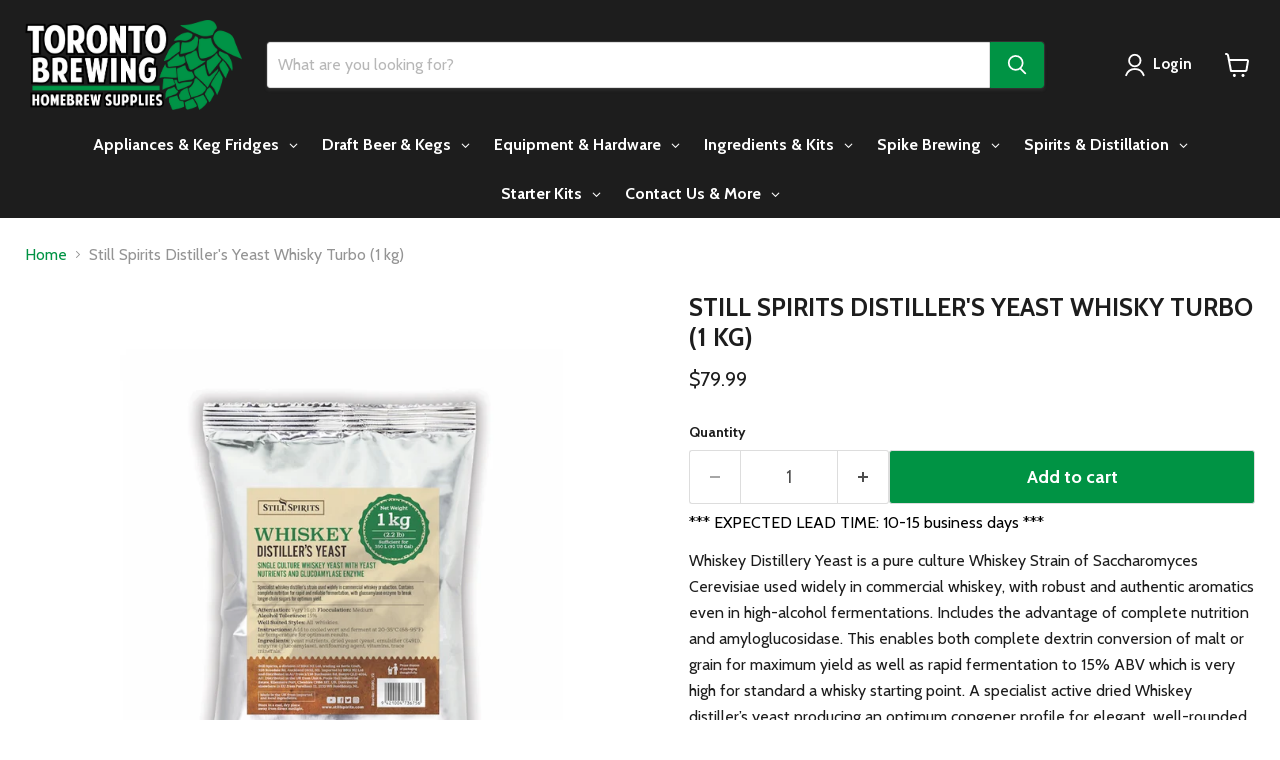

--- FILE ---
content_type: text/html; charset=utf-8
request_url: https://torontobrewing.ca/products/still-spirits-distillery-yeast-whisky-turbo-with-agpp-1kg
body_size: 44981
content:
<!doctype html>
<html class="no-js no-touch" lang="en">
  <head>
<script async crossorigin fetchpriority="high" src="/cdn/shopifycloud/importmap-polyfill/es-modules-shim.2.4.0.js"></script>
<script type="text/javascript" src="https://edge.personalizer.io/storefront/2.0.0/js/shopify/storefront.min.js?key=zlmpr-q1d2utb0qa5vxc9xgn-f994e&shop=toronto-brewing.myshopify.com"></script>
<script>
window.LimeSpot = window.LimeSpot === undefined ? {} : LimeSpot;
LimeSpot.PageInfo = { Type: "Product", Template: "product", ReferenceIdentifier: "6760288485422" };

LimeSpot.StoreInfo = { Theme: "Updated copy of Updated copy of Updated copy of..." };


LimeSpot.CartItems = [];
</script>





    <meta charset="utf-8">
    <meta http-equiv="x-ua-compatible" content="IE=edge">

    <link rel="preconnect" href="https://cdn.shopify.com">
    <link rel="preconnect" href="https://fonts.shopifycdn.com">
    <link rel="preconnect" href="https://v.shopify.com">
    <link rel="preconnect" href="https://cdn.shopifycloud.com">

    <title>Still Spirits Distiller&#39;s Yeast Whisky Turbo (1 kg) — Toronto Brewing</title>

    
      <meta name="description" content="Whiskey Distillery Yeast is a pure culture Whiskey Strain of Saccharomyces Cerevisiae used widely in commercial whiskey, with robust and authentic aromatics even in high-alcohol fermentations.">
    

    
      <link rel="shortcut icon" href="//torontobrewing.ca/cdn/shop/files/hop-colour_32x32_20164d95-8248-4ec6-b345-f1e1952595e0_32x32.png?v=1678339795" type="image/png">
    

    
      <link rel="canonical" href="https://torontobrewing.ca/products/still-spirits-distillery-yeast-whisky-turbo-with-agpp-1kg" />
    

    <meta name="viewport" content="width=device-width">

    
    





<meta property="og:site_name" content="Toronto Brewing">
<meta property="og:url" content="https://torontobrewing.ca/products/still-spirits-distillery-yeast-whisky-turbo-with-agpp-1kg">
<meta property="og:title" content="Still Spirits Distiller&#39;s Yeast Whisky Turbo (1 kg)">
<meta property="og:type" content="product">
<meta property="og:description" content="Whiskey Distillery Yeast is a pure culture Whiskey Strain of Saccharomyces Cerevisiae used widely in commercial whiskey, with robust and authentic aromatics even in high-alcohol fermentations.">




    
    
    

    
    
    <meta
      property="og:image"
      content="https://torontobrewing.ca/cdn/shop/files/whiskeyyeast1kg_1200x1200.jpg?v=1689268153"
    />
    <meta
      property="og:image:secure_url"
      content="https://torontobrewing.ca/cdn/shop/files/whiskeyyeast1kg_1200x1200.jpg?v=1689268153"
    />
    <meta property="og:image:width" content="1200" />
    <meta property="og:image:height" content="1200" />
    
    
    <meta property="og:image:alt" content="Still Spirits Distiller's Yeast Whisky Turbo (1 kg)    - Toronto Brewing" />
  












<meta name="twitter:title" content="Still Spirits Distiller&#39;s Yeast Whisky Turbo (1 kg)">
<meta name="twitter:description" content="Whiskey Distillery Yeast is a pure culture Whiskey Strain of Saccharomyces Cerevisiae used widely in commercial whiskey, with robust and authentic aromatics even in high-alcohol fermentations.">


    
    
    
      
      
      <meta name="twitter:card" content="summary">
    
    
    <meta
      property="twitter:image"
      content="https://torontobrewing.ca/cdn/shop/files/whiskeyyeast1kg_1200x1200_crop_center.jpg?v=1689268153"
    />
    <meta property="twitter:image:width" content="1200" />
    <meta property="twitter:image:height" content="1200" />
    
    
    <meta property="twitter:image:alt" content="Still Spirits Distiller&#39;s Yeast Whisky Turbo (1 kg)    - Toronto Brewing" />
  



    <link rel="preload" href="//torontobrewing.ca/cdn/fonts/cabin/cabin_n7.255204a342bfdbc9ae2017bd4e6a90f8dbb2f561.woff2" as="font" crossorigin="anonymous">
    <link rel="preload" as="style" href="//torontobrewing.ca/cdn/shop/t/98/assets/theme.css?v=7433168755065428231765174899"><script type="importmap">
{
  "imports": {
    "element.base-media": "//torontobrewing.ca/cdn/shop/t/98/assets/element.base-media.js?v=61305152781971747521765174821",
    "element.image.parallax": "//torontobrewing.ca/cdn/shop/t/98/assets/element.image.parallax.js?v=59188309605188605141765174821",
    "element.model": "//torontobrewing.ca/cdn/shop/t/98/assets/element.model.js?v=101001098341450788491765174822",
    "element.quantity-selector": "//torontobrewing.ca/cdn/shop/t/98/assets/element.quantity-selector.js?v=68208048201360514121765174823",
    "element.text.rte": "//torontobrewing.ca/cdn/shop/t/98/assets/element.text.rte.js?v=28194737298593644281765174823",
    "element.video": "//torontobrewing.ca/cdn/shop/t/98/assets/element.video.js?v=47354384994497331701765174824",
    "es-module-shims": "//torontobrewing.ca/cdn/shop/t/98/assets/es-module-shims.min.js?v=3197203922110785981765174825",
    "is-land": "//torontobrewing.ca/cdn/shop/t/98/assets/is-land.min.js?v=92343381495565747271765174854",
    "lightbox": "//torontobrewing.ca/cdn/shop/t/98/assets/lightbox.js?v=116354114233759933611765174855",
    "product.gallery": "//torontobrewing.ca/cdn/shop/t/98/assets/product.gallery.js?v=169430556141423714401765174858",
    "section.slideshow": "//torontobrewing.ca/cdn/shop/t/98/assets/section.slideshow.js?v=176892809315355130961765174859",
    "util.events": "//torontobrewing.ca/cdn/shop/t/98/assets/util.events.js?v=163430142883111782711765174871",
    "util.misc": "//torontobrewing.ca/cdn/shop/t/98/assets/util.misc.js?v=117964846174238173191765174874",
    "util.resource-loader": "//torontobrewing.ca/cdn/shop/t/98/assets/util.resource-loader.js?v=81301169148003274841765174874",
    "utility.stylesheet": "//torontobrewing.ca/cdn/shop/t/98/assets/utility.stylesheet.js?v=115421978848924304161765174875",
    "vendor.drift-zoom": "//torontobrewing.ca/cdn/shop/t/98/assets/vendor.drift-zoom.js?v=58010873367620907491765174876",
    "vendor.in-view": "//torontobrewing.ca/cdn/shop/t/98/assets/vendor.in-view.js?v=126891093837844970591765174877",
    "vendor.photoswipe-ui-default": "//torontobrewing.ca/cdn/shop/t/98/assets/vendor.photoswipe-ui-default.min.js?v=60644649669025199041765174878",
    "vendor.photoswipe": "//torontobrewing.ca/cdn/shop/t/98/assets/vendor.photoswipe.min.js?v=169650331104647059261765174878",
    "vendor.swiper": "//torontobrewing.ca/cdn/shop/t/98/assets/vendor.swiper.js?v=76943365775285958891765174879"
  }
}
</script><script>
  if (!(HTMLScriptElement.supports && HTMLScriptElement.supports('importmap'))) {
    const el = document.createElement('script')
    el.async = true
    el.src = "//torontobrewing.ca/cdn/shop/t/98/assets/es-module-shims.min.js?v=3197203922110785981765174825"
    document.head.appendChild(el)
  }
</script>
<script type="module" src="//torontobrewing.ca/cdn/shop/t/98/assets/is-land.min.js?v=92343381495565747271765174854"></script>
<style data-shopify>:root {
    /* Core Sizes */
    --size-0-25: 0.0625rem; /* 1px */
    --size-0-5: 0.125rem; /* 2px */
    --size-1: 0.25rem; /* 4px */
    --size-1-5: 0.375rem; /* 6px */
    --size-2: 0.5rem; /* 8px */
    --size-2-5: 0.625rem; /* 10px */
    --size-3: 0.75rem; /* 12px */
    --size-3-5: 0.875rem; /* 14px */
    --size-4: 1rem; /* 16px */
    --size-4-5: 1.125rem; /* 18px */
    --size-5: 1.25rem; /* 20px */
    --size-5-5: 1.375rem; /* 22px */
    --size-6: 1.5rem; /* 24px */
    --size-6-5: 1.625rem; /* 26px */
    --size-7: 1.75rem; /* 28px */
    --size-7-5: 1.875rem; /* 30px */
    --size-8: 2rem; /* 32px */
    --size-8-5: 2.125rem; /* 34px */
    --size-9: 2.25rem; /* 36px */
    --size-9-5: 2.375rem; /* 38px */
    --size-10: 2.5rem; /* 40px */
    --size-11: 2.75rem; /* 44px */
    --size-12: 3rem; /* 48px */
    --size-14: 3.5rem; /* 56px */
    --size-16: 4rem; /* 64px */
    --size-18: 4.5rem; /* 72px */
    --size-20: 5rem; /* 80px */
    --size-24: 6rem; /* 96px */
    --size-28: 7rem; /* 112px */
    --size-32: 8rem; /* 128px */

    /* Text Sizes */
    --text-size-2: 0.5rem; /* 8px */
    --text-size-2-5: 0.625rem; /* 10px */
    --text-size-3: 0.75rem; /* 12px */
    --text-size-3-5: 0.875rem; /* 14px */
    --text-size-4: 1rem; /* 16px */
    --text-size-4-5: 1.125rem; /* 18px */
    --text-size-5: 1.25rem; /* 20px */
    --text-size-5-5: 1.375rem; /* 22px */
    --text-size-6: 1.5rem; /* 24px */
    --text-size-6-5: 1.625rem; /* 26px */
    --text-size-7: 1.75rem; /* 28px */
    --text-size-7-5: 1.875rem; /* 30px */
    --text-size-8: 2rem; /* 32px */
    --text-size-8-5: 2.125rem; /* 34px */
    --text-size-9: 2.25rem; /* 36px */
    --text-size-9-5: 2.375rem; /* 38px */
    --text-size-10: 2.5rem; /* 40px */
    --text-size-11: 2.75rem; /* 44px */
    --text-size-12: 3rem; /* 48px */
    --text-size-14: 3.5rem; /* 56px */
    --text-size-16: 4rem; /* 64px */
    --text-size-18: 4.5rem; /* 72px */
    --text-size-20: 5rem; /* 80px */
    --text-size-24: 6rem; /* 96px */
    --text-size-28: 7rem; /* 112px */
    --text-size-32: 8rem; /* 128px */

    /* Line */
    --line-size-none: 0px;
    --line-size-xs: 0.5px;
    --line-size-sm: 1px;
    --line-size-md: 2px;
    --line-size-lg: 4px;
    --line-size-xl: 8px;

    /* Gap */
    --gap-size-none: 0px;
    --gap-size-xs: 8px;
    --gap-size-sm: 16px;
    --gap-size-md: 32px;
    --gap-size-lg: 48px;
    --gap-size-xl: 64px;

    /* Radius */
    --radius-xs: 4px;
    --radius-sm: 8px;
    --radius-md: 12px;
    --radius-lg: 16px;
    --radius-xl: 24px;
    --radius-2xl: 32px;
    --radius-none: 0px;
    --radius-full: 999px;

    /* Dropshadow */
    --shadow-none: 0px 0px 0px 0px rgba(0, 0, 0, 0);
    --shadow-sm: 0px 1px 2px 0px rgba(0, 0, 0, 0.08);
    --shadow-md: 0px 2px 4px -1px rgba(0, 0, 0, 0.08);
    --shadow-lg: 0px 8px 16px -4px rgba(0, 0, 0, 0.08);
    --shadow-xl: 0px 16px 32px -6px rgba(0, 0, 0, 0.12);
    --shadow-2xl: 0px 16px 64px -12px rgba(0, 0, 0, 0.22);

    /* Font Weights */
    --font-weight-100: 100;
    --font-weight-200: 200;
    --font-weight-300: 300;
    --font-weight-400: 400;
    --font-weight-500: 500;
    --font-weight-600: 600;
    --font-weight-700: 700;
    --font-weight-800: 800;
    --font-weight-900: 900;

    /* Letter Spacings */
    --letter-space-2xs: -0.05em;
    --letter-space-xs: -0.03em;
    --letter-space-sm: -0.015em;
    --letter-space-md: 0em;
    --letter-space-lg: 0.015em;
    --letter-space-xl: 0.03em;
    --letter-space-2xl: 0.05em;
    --letter-space-3xl: 0.08em;
    --letter-space-4xl: 0.12em;

    /* Line Heights */
    --line-height-2xs: 0.9;
    --line-height-xs: 1;
    --line-height-sm: 1.1;
    --line-height-md: 1.2;
    --line-height-lg: 1.5;
    --line-height-xl: 1.7;
    --line-height-2xl: 2;

    /* Color Shades */
    --shade-0: 0%;
    --shade-4: 4%;
    --shade-8: 8%;
    --shade-12: 12%;
    --shade-16: 16%;
    --shade-20: 20%;
    --shade-30: 30%;
    --shade-40: 40%;
    --shade-50: 50%;
    --shade-60: 60%;
    --shade-70: 70%;
    --shade-80: 80%;
    --shade-90: 90%;
    --shade-100: 100%;
  }</style><style data-shopify>/* Root Variables */
  :root {
    --root-font-size: 16px;
    --root-color-primary: #000;
    --root-color-secondary: #fff;
  }

  /* Colors */
  :root {
    --color-primary: var(--root-color-primary);
    --color-secondary: var(--root-color-secondary);
    --color-focus: #4a9afc;
    --color-error: #ba4444;
    --color-price: var(--color-primary);
    --color-text-savings: var(--color-primary);
    --disabled-grey: #f6f6f6;
    --disabled-border: #b6b6b6;
    --disabled-grey-text: #b6b6b6;
    --success-green: #56ad6a;
    --success-green-bg: #ecfef0;
    --color-sticky-nav-links: #fff;
  }

  /* Body Font Stack */
  :root {
    --body-font-family: 'Arial';
    --body-font-family-fallback: 'sans-serif';
    --body-font-weight: var(--font-weight-400);
    --body-letter-spacing: var(--letter-space-md);
    --body-line-height: var(--line-height-md);
    --body-text-transform: none;
    --body-lg-font-size: var(--text-size-4);
    --body-md-font-size: var(--text-size-3-5);
    --body-sm-font-size: var(--text-size-3);
    --body-xs-font-size: var(--text-size-2-5);

    @media screen and (min-width: 769px) {
      --body-lg-font-size: var(--text-size-4-5);
      --body-md-font-size: var(--text-size-4);
      --body-sm-font-size: var(--text-size-3-5);
      --body-xs-font-size: var(--text-size-3);
    }
  }

  /* Heading Font Stack */
  :root {
    --heading-font-family: 'Arial';
    --heading-font-family-fallback: 'sans-serif';
    --heading-font-weight: var(--font-weight-700);
    --heading-letter-spacing: var(--letter-space-md);

    --heading-2xl-line-height: var(--line-height-md);
    --heading-xl-line-height: var(--line-height-md);
    --heading-lg-line-height: var(--line-height-md);
    --heading-md-line-height: var(--line-height-md);
    --heading-sm-line-height: var(--line-height-md);
    --heading-xs-line-height: var(--line-height-md);

    --heading-2xl-font-size: var(--text-size-12);
    --heading-xl-font-size: var(--text-size-8);
    --heading-lg-font-size: var(--text-size-6);
    --heading-md-font-size: var(--text-size-5);
    --heading-sm-font-size: var(--text-size-4-5);
    --heading-xs-font-size: var(--text-size-4);

    @media screen and (min-width: 769px) {
      --heading-2xl-font-size: var(--text-size-16);
      --heading-xl-font-size: var(--text-size-12);
      --heading-lg-font-size: var(--text-size-8);
      --heading-md-font-size: var(--text-size-6);
      --heading-sm-font-size: var(--text-size-5);
      --heading-xs-font-size: var(--text-size-4-5);
    }
  }

  /* Accent Font Stack */
  :root {
    --accent-font-family: 'Arial';
    --accent-font-family-fallback: 'sans-serif';
    --accent-font-weight: var(--font-weight-400);
    --accent-letter-spacing: var(--letter-space-4xl);
    --accent-line-height: var(--line-height-md);
    --accent-text-transform: uppercase;
  }

  /* ==================================================================== */
  /* OLD CSS VARIABLES THAT NEEDS TO 🔥 */
  /* ==================================================================== */
  :root {
    --z-index-modal: 30;
    --z-index-toolbar: 7;
    --z-index-header: 6;
    --z-index-header-submenu: 7;
    --z-index-header-bottom-row: 3;
    --z-index-header-drawers: 5;
    --z-index-header-drawers-mobile: 3;
    --z-index-header-search: 7;
    --z-index-loader: 4;
    --z-index-header-search-overlay: 1;
    --url-ico-select: url(//torontobrewing.ca/cdn/shop/t/98/assets/ico-select.svg);
    --url-swirl-svg: url(//torontobrewing.ca/cdn/shop/t/98/assets/swirl.svg);
    --header-padding-bottom: 0;
    --gutter: 30px;
    --page-width: 1500px;
    --page-width-narrow: 1000px;
    --page-width-gutter-small: 17px;
    --grid-gutter: 22px;
    --grid-gutter-small: 16px;
    --slide-curve: 0.25s cubic-bezier(0.165, 0.84, 0.44, 1);
    --drawer-box-shadow: 0 10px 25px rgba(0, 0, 0, 0.15);
    --product-grid-margin: 10px;
    --product-grid-padding: 12px;
    --product-radius: 10px;
    --page-top-padding: 35px;
    --page-narrow: 780px;
    --page-width-padding: 40px;
    --grid-gutter: 22px;
    --index-section-padding: 60px;
    --section-header-bottom: 40px;
    --size-chart-margin: 30px 0;
    --size-chart-icon-margin: 5px;
    --newsletter-reminder-padding: 20px 30px 20px 25px;
    --text-frame-margin: 10px;
    --desktop-menu-chevron-size: 10px;
    --site-nav-item-padding: 20px;
    --site-nav-item-padding-top-bottom: 16px;
    --site-nav-icon-padding: 12px;
  }

  @media screen and (max-width: 768px) {
    :root {
      --page-top-padding: 15px;
      --page-narrow: 330px;
      --page-width-padding: 17px;
      --grid-gutter: 16px;
      --index-section-padding: 40px;
      --section-header-bottom: 25px;
      --text-frame-margin: 7px;
    }
  }</style>
<style data-shopify>:root {
    --text-size-scale-n-4: var(--text-size-2); /* 8px */
    --text-size-scale-n-3: var(--text-size-2-5); /* 10px */
    --text-size-scale-n-2: var(--text-size-3); /* 12px */
    --text-size-scale-n-1: var(--text-size-3-5); /* 14px */
    --text-size-scale-n0: var(--text-size-4); /* 16px */
    --text-size-scale-n1: var(--text-size-4-5); /* 18px */
    --text-size-scale-n2: var(--text-size-5); /* 20px */
    --text-size-scale-n3: var(--text-size-6); /* 24px */
    --text-size-scale-n4: var(--text-size-6-5); /* 26px */
    --text-size-scale-n5: var(--text-size-7); /* 28px */
    --text-size-scale-n6: var(--text-size-8); /* 32px */
    --text-size-scale-n7: var(--text-size-9); /* 36px */
    --text-size-scale-n8: var(--text-size-10); /* 40px */
    --text-size-scale-n9: var(--text-size-12); /* 48px */
    --text-size-scale-n10: var(--text-size-14); /* 56px */
    --text-size-scale-n11: var(--text-size-16); /* 64px */
    --text-size-scale-n12: var(--text-size-18); /* 72px */
    --text-size-scale-n13: var(--text-size-20); /* 80px */
    --text-size-scale-n14: var(--text-size-24); /* 96px */

    --font-weight-scale-n-3: var(--font-weight-100);
    --font-weight-scale-n-2: var(--font-weight-200);
    --font-weight-scale-n-1: var(--font-weight-300);
    --font-weight-scale-n0: var(--font-weight-400);
    --font-weight-scale-n1: var(--font-weight-500);
    --font-weight-scale-n2: var(--font-weight-600);
    --font-weight-scale-n3: var(--font-weight-700);
    --font-weight-scale-n4: var(--font-weight-800);
    --font-weight-scale-n5: var(--font-weight-900);

    --letter-spacing-scale-n-3: var(--letter-space-2xs);
    --letter-spacing-scale-n-2: var(--letter-space-xs);
    --letter-spacing-scale-n-1: var(--letter-space-sm);
    --letter-spacing-scale-n0: var(--letter-space-md);
    --letter-spacing-scale-n1: var(--letter-space-lg);
    --letter-spacing-scale-n2: var(--letter-space-xl);
    --letter-spacing-scale-n3: var(--letter-space-2xl);
    --letter-spacing-scale-n4: var(--letter-space-3xl);
    --letter-spacing-scale-n5: var(--letter-space-4xl);

    --line-height-scale-n-3: var(--line-height-2xs);
    --line-height-scale-n-2: var(--line-height-xs);
    --line-height-scale-n-1: var(--line-height-sm);
    --line-height-scale-n0: var(--line-height-md);
    --line-height-scale-n1: var(--line-height-lg);
    --line-height-scale-n2: var(--line-height-xl);
    --line-height-scale-n3: var(--line-height-2xl);

    /* Body Font Scales */--body-letter-spacing: var(--letter-spacing-scale-n0);--body-line-height: var(--line-height-scale-n1);--body-lg-font-size: var(--text-size-scale-n0);
      --body-md-font-size: var(--text-size-scale-n-1);
      --body-sm-font-size: var(--text-size-scale-n-2);
      --body-xs-font-size: var(--text-size-scale-n-3);/* Heading Font Scales */--heading-letter-spacing: var(--letter-spacing-scale-n0);--heading-line-height: var(--line-height-scale-n0);/* Accent Font Scales */@media screen and (min-width: 769px) {
      /* Body Font Desktop Sizes */--body-lg-font-size: var(--text-size-scale-n1);
        --body-md-font-size: var(--text-size-scale-n0);
        --body-sm-font-size: var(--text-size-scale-n-1);
        --body-xs-font-size: var(--text-size-scale-n-2);/* Heading Desktop Font Sizes */--heading-2xl-font-size: max(var(--text-size-scale-n11), var(--body-md-font-size));
        --heading-xl-font-size: max(var(--text-size-scale-n9), var(--body-md-font-size));
        --heading-lg-font-size: max(var(--text-size-scale-n6), var(--body-md-font-size));
        --heading-md-font-size: max(var(--text-size-scale-n3), var(--body-md-font-size));
        --heading-sm-font-size: max(var(--text-size-scale-n2), var(--body-md-font-size));
        --heading-xs-font-size: max(var(--text-size-scale-n1), var(--body-md-font-size));}
  }</style>
<style data-shopify>:root {
    

    
  }

  

  

  /* LEGACY TOKENS THAT WE NEED TO KILLLLLLLLLLLLL */
  /* --------------------------------------------- */

  :root {
    /* Fixed colors */
    --color-price: ;
    --color-text-savings: ;

    /* TODO: Move to component that uses this */
    --color-button-primary: #000; /* TODO: Remove this */
    --color-button-primary-light: #1a1a1a; /* TODO: Remove this */
    --color-button-primary-dim: #000000; /* TODO: Remove this */
    --color-button-primary-text: #ffffff; /* TODO: Remove this */

    --color-sale-tag: ;
    --color-sale-tag-text: ;
  }</style><style data-shopify>
  :root {
    

    --color-background: #fff;
    --color-background-alpha-0: rgba(255, 255, 255, 0);
    --color-background-alpha-90: rgba(255, 255, 255, 0.9);

    /* Typography */
    
    
    --color-headings: #1d1d1d;
    --color-text: #1d1d1d;

    --color-text-05: #f4f4f4;
    --color-text-05-alpha-0: rgba(244, 244, 244, 0);

    --color-text-hover: #1d1d1d;
    --color-text-light: #1d1d1d;
    --color-links: #046e82;
    --color-link-hover: #1d1d1d;

    /* Products */
    --color-products-in-stock: #268c0b;
    --color-products-low-stock: #cc1313;
    --color-products-no-stock: #121212;

    /* Buttons */
    
    

    --color-button-text: #ffffff;
    --color-button-background: #f04f36;
    --color-button-background-hover: #f2614a;

    --color-button-background-focus: #dddddd;
    --color-button-disable: #939393;

    --color-button-secondary-text: #f04f36;
    --color-button-secondary-background: #ffffff;
    --color-button-secondary-background-hover: #ffffff;
    --color-button-secondary-background-focus: #e6e6e6;
    --color-button-secondary-border: #dddddd;
    --color-button-secondary-border-hover: #c7c7c7;

    --button-primary-text-color: #ffffff;
    --button-primary-text-color-highlight: #ffffff;
    --button-primary-bg-color: #000000;
    --button-primary-bg-color-highlight: #606060;
    --button-primary-border-color: rgba(0,0,0,0);
    --button-primary-border-color-highlight: rgba(0,0,0,0);

    --button-secondary-text-color: #000000;
    --button-secondary-text-color-highlight: #ffffff;
    --button-secondary-bg-color: rgba(0,0,0,0);
    --button-secondary-bg-color-highlight: #000000;
    --button-secondary-border-color: #000000;
    --button-secondary-border-color-highlight: #000000;

    --button-link-text-color: #000000;
    --button-link-text-color-highlight: #ccc;

    /* Header */
    --color-header-text: #1d1d1d;
    --color-header-background: #fff;

    /* Forms */
    
    --color-input-text: #4d4d4d;

    --color-input-text-hover: #dddddd;

    --color-input-background: #fff;
    --color-input-background-hover: #f4f4f4;

    --color-input-border: #dddddd;
    --color-input-border-alpha-25: rgba(221, 221, 221, 0.25);


    --color-input-border-morph-2: #c7c7c7;
    --color-input-border-morph-4: #b1b1b1;
    --color-input-border-morph-10: #858585;
    --color-input-border-morph-12: #767676;

    --color-input-border-hover: #c7c7c7;

    --color-product-sale-accent: #f04f36;
    --color-product-review-star: #ffab41;

    /* Footer */
    --color-footer-text: #1d1d1d;

    --color-footer-background: #f5f3ed;


    --color-footer-link: #3c3c3c;
    --color-footer-color-alt: rgba(29, 29, 29, 0.8);
    --color-additional-accent: rgba(29, 29, 29, 0.5);

    /* Placeholders */
    --color-placeholder-background: #ededed;
    --color-placeholder-fill: #b0b0b0;

    /* General */
    
    
    
    --color-black: #000;
    --color-white: #fff;

    --color-border: #808080;
    --color-border-modify: rgba(128, 128, 128, 0.3);
    --color-border-less-soft: rgba(0, 0, 0, 0.25);
    --color-border-soft: rgba(0, 0, 0, 0.15);
    --color-border-softer: rgba(0, 0, 0, 0.1);


    --color-overlay-background: Liquid error (snippets/head.styles.legacy-settings-color line 118): Alpha must be a float between 0 and 1;


    --color-background-8: #ededed;
    --color-background-4: #f6f6f6;

    --color-background-light: #f2f2f2;
    --color-search-category-background: #e8e8e8;

    --color-box-shadow-border: rgba(128, 128, 128, 0.16);
    --color-box-shadow-shadow: rgba(128, 128, 128, 0.11);
    --color-box-shadow-border-focused: rgba(128, 128, 128, 0.5);
    --color-box-shadow-shadow-focused: rgba(128, 128, 128, 0.5);

    --color-box-shadow-shadow-headings: rgba(128, 128, 128, 0.05);

    --color-error: #f05d5d;
    --color-success: #51a551;
    --color-warning: #dfa354;
    --color-highlight: #fffbd9;
    --color-notice: --color-text;
    --color-sale: --color-product-sale-accent;
    --color-star: --color-product-review-star;
    --color-star-empty: #8e8e8e;

    --color-facebook: #425dab;
    --color-x: #000;
    --color-pinterest: #bd1c1c;
    --color-linkedin: #0077B5;
  }
</style>
<style data-shopify>:root {
    --heading-font-family: 'Open Sans', sans-serif;
    --heading-font-weight: 400;
    --heading-letter-spacing: 0px;
    --body-font-family: 'Open Sans', sans-serif;

    --heading-font-style: normal;
    --subheading-font-family: 'Open Sans', sans-serif;
    --button-font-family: 'Open Sans', sans-serif;

    /* Font sizes */
    --heading-xl-font-size: 40px;
    --heading-lg-font-size: 20px;
    --body-md-font-size: 15px;

    --button-primary-font-size: 1rem;
    --button-primary-line-height: inherit;

    --button-secondary-font-size: 1rem;
    --button-secondary-line-height: inherit;

    --button-link-style-font-size: 1rem;
    --button-link-style-line-height: inherit;

    --heading-responsive: 1;
    --subheading-responsive: 1;

    /* Button styles */
    --button-font-weight: 700;
    --button-font-style: normal;
    --button-letter-spacing: 0px;
    --button-transition-speed: 0.3s;
    --button-font-capitalization: none;

    --button-primary-border-radius: 0px;
    --button-secondary-border-radius: 0px;
    --button-link-underline-thickness: 1px;
    --button-link-underline-style: solid;
  }</style>
<style-sheet name="vendor.flickity.css" remove-duplicate="true" load="async" style="display: none;"><link href="//torontobrewing.ca/cdn/shop/t/98/assets/vendor.flickity.css?v=168134560433028609901765174876" rel="preload" as="style" onload="this.rel='stylesheet'">
<script type="module" src="//torontobrewing.ca/cdn/shop/t/98/assets/utility.stylesheet.js?v=115421978848924304161765174875"></script></style-sheet>

<style-sheet name="vendor.swiper.css" remove-duplicate="true" load="async" style="display: none;"><link href="//torontobrewing.ca/cdn/shop/t/98/assets/vendor.swiper.css?v=103091539061108917781765174879" rel="preload" as="style" onload="this.rel='stylesheet'">
<script type="module" src="//torontobrewing.ca/cdn/shop/t/98/assets/utility.stylesheet.js?v=115421978848924304161765174875"></script></style-sheet>



<style data-shopify>
  :root {
    /* Backgrounds */
    
    

    --color-background: 
      
rgb(255, 255, 255)
    ;
    --color-background-alpha-0: rgba(255, 255, 255, 0);
    --color-background-alpha-90: rgba(255, 255, 255, 0.9);

    /* Typography */
    --color-headings: #1d1d1d;
    --color-text: #1d1d1d;

    --color-text-05: #f4f4f4;
    --color-text-05-alpha-0: rgba(244, 244, 244, 0);

    
    

    
    
    
    

    --color-text-hover: 
      
#3a3a3a
    ;
    --color-text-light: #949494;
    --color-links: #009344;

    
    
    

    --color-link-hover: 
      
#00843d
    ;

    /* Products */
    --color-products-in-stock: #3C9342;
    --color-products-low-stock: #E99114;
    --color-products-no-stock: #BF262F;

    /* Buttons */
    --color-button-text: #ffffff;
    --color-button-background: #009344;
    --color-button-background-hover: rgb(26, 158, 87);

    
    

    --color-button-background-focus: 
      
#00893f
    ;
    --color-button-disable: #4a4a4a;

    --color-button-secondary-text: #ffffff;
    --color-button-secondary-background: #009344;
    --color-button-secondary-background-hover: rgb(51, 169, 105);

    
    

    --color-button-secondary-background-focus: 
      
#00893f
    ;
    --color-button-secondary-border: #dddddd;

    
    

    --color-button-secondary-border-hover: 
      
#cecece
    ;

    /* Header */
    --color-header-text: #ffffff;

    
    

    --color-header-background: 
      
rgb(29, 29, 29)
    ;

    /* Forms */
    --color-input-text: #4d4d4d;

    
    

    --color-input-text-hover: 
      
#434343
    ;

    --color-input-background: #ffffff;
    --color-input-background-hover: #f4f4f4;

    --color-input-border: #dddddd;
    --color-input-border-alpha-25: rgba(221, 221, 221, 0.25);

    

    
    

    
    

    
    

    
    

    --color-input-border-morph-2: 
      
#cecece
    ;
    --color-input-border-morph-4: 
      
#bebebe
    ;
    --color-input-border-morph-10: 
      
#919191
    ;
    --color-input-border-morph-12: 
      
#818181
    ;

    --color-input-border-hover: 
      
#cecece
    ;

    --color-product-sale-accent: #E99114;
    --color-product-review-star: #ffab41;

    /* Footer */
    --color-footer-text: #ffffff;

    
    

    --color-footer-background: 
      
rgb(0, 0, 0)
    ;

    
    

    --color-footer-link: 
      
#ebebeb
    ;
    --color-footer-color-alt: rgba(255, 255, 255, 0.8);
    --color-additional-accent: rgba(255, 255, 255, 0.5);

    /* Placeholders */
    --color-placeholder-background: #ededed;
    --color-placeholder-fill: #b0b0b0;

    /* General */
    
    

    --color-black: #000;
    --color-white: #fff;

    
    
    
    

    
    

    --color-border: rgb(128, 128, 128);
    --color-border-modify: rgba(128, 128, 128, 0.3);
    --color-border-less-soft: rgba(0, 0, 0, 0.25);
    --color-border-soft: rgba(0, 0, 0, 0.15);
    --color-border-softer: rgba(0, 0, 0, 0.1);

    

    --color-overlay-background: rgba(0, 0, 0, 0.5);

    

    --color-background-8: #ededed;
    --color-background-4: #f6f6f6;

    --color-background-light: #f4f4f4;
    --color-search-category-background: #e8e8e8;

    --color-box-shadow-border: rgba(128, 128, 128, 0.16);
    --color-box-shadow-shadow: rgba(128, 128, 128, 0.11);
    --color-box-shadow-border-focused: rgba(128, 128, 128, 0.5);
    --color-box-shadow-shadow-focused: rgba(128, 128, 128, 0.5);

    --color-box-shadow-shadow-headings: rgba(128, 128, 128, 0.05);

    --color-error: #f05d5d;
    --color-success: #51a551;
    --color-warning: #dfa354;
    --color-highlight: #fffbd9;
    --color-notice: --color-text;
    --color-sale: --color-product-sale-accent;
    --color-star: --color-product-review-star;
    --color-star-empty: #8e8e8e;

    --color-facebook: #425dab;
    --color-x: #000;
    --color-pinterest: #bd1c1c;
    --color-linkedin: #0077B5;
  }
</style>

<style data-shopify>:root {
    /* Override heading font stack with empire legacy settings */
    --heading-font-family: Cabin,sans-serif;
    --heading-font-scale: 1.0;
    --heading-font-weight: 700;
    --heading-font-style: normal;
    --heading-font-capitalization: uppercase;
    --heading-letter-spacing: 0.0em;
    --subheading-font-family: 'Nunito Sans', sans-serif;
    --button-font-family: Cabin,sans-serif;
    --button-font-weight: 700;
    --button-font-style: normal;
    --button-font-capitalization: initial;
    --button-letter-spacing: 0.0em;

    --heading-responsive: 1;
    --subheading-responsive: 1;
    --body-font-family: Cabin;
  }</style><script>window.performance && window.performance.mark && window.performance.mark('shopify.content_for_header.start');</script><meta name="google-site-verification" content="mnu1R1P7DYHcKucc7FDqoITT9RJ4raCX3mHGEIEpCdU">
<meta id="shopify-digital-wallet" name="shopify-digital-wallet" content="/12850577/digital_wallets/dialog">
<meta name="shopify-checkout-api-token" content="8acbf9630842a97fc564e06817826913">
<meta id="in-context-paypal-metadata" data-shop-id="12850577" data-venmo-supported="false" data-environment="production" data-locale="en_US" data-paypal-v4="true" data-currency="CAD">
<link rel="alternate" type="application/json+oembed" href="https://torontobrewing.ca/products/still-spirits-distillery-yeast-whisky-turbo-with-agpp-1kg.oembed">
<script async="async" src="/checkouts/internal/preloads.js?locale=en-CA"></script>
<link rel="preconnect" href="https://shop.app" crossorigin="anonymous">
<script async="async" src="https://shop.app/checkouts/internal/preloads.js?locale=en-CA&shop_id=12850577" crossorigin="anonymous"></script>
<script id="apple-pay-shop-capabilities" type="application/json">{"shopId":12850577,"countryCode":"CA","currencyCode":"CAD","merchantCapabilities":["supports3DS"],"merchantId":"gid:\/\/shopify\/Shop\/12850577","merchantName":"Toronto Brewing","requiredBillingContactFields":["postalAddress","email","phone"],"requiredShippingContactFields":["postalAddress","email","phone"],"shippingType":"shipping","supportedNetworks":["visa","masterCard","amex","interac","jcb"],"total":{"type":"pending","label":"Toronto Brewing","amount":"1.00"},"shopifyPaymentsEnabled":true,"supportsSubscriptions":true}</script>
<script id="shopify-features" type="application/json">{"accessToken":"8acbf9630842a97fc564e06817826913","betas":["rich-media-storefront-analytics"],"domain":"torontobrewing.ca","predictiveSearch":true,"shopId":12850577,"locale":"en"}</script>
<script>var Shopify = Shopify || {};
Shopify.shop = "toronto-brewing.myshopify.com";
Shopify.locale = "en";
Shopify.currency = {"active":"CAD","rate":"1.0"};
Shopify.country = "CA";
Shopify.theme = {"name":"Updated copy of Updated copy of Updated copy of...","id":128432767022,"schema_name":"Empire","schema_version":"12.2.1","theme_store_id":838,"role":"main"};
Shopify.theme.handle = "null";
Shopify.theme.style = {"id":null,"handle":null};
Shopify.cdnHost = "torontobrewing.ca/cdn";
Shopify.routes = Shopify.routes || {};
Shopify.routes.root = "/";</script>
<script type="module">!function(o){(o.Shopify=o.Shopify||{}).modules=!0}(window);</script>
<script>!function(o){function n(){var o=[];function n(){o.push(Array.prototype.slice.apply(arguments))}return n.q=o,n}var t=o.Shopify=o.Shopify||{};t.loadFeatures=n(),t.autoloadFeatures=n()}(window);</script>
<script>
  window.ShopifyPay = window.ShopifyPay || {};
  window.ShopifyPay.apiHost = "shop.app\/pay";
  window.ShopifyPay.redirectState = null;
</script>
<script id="shop-js-analytics" type="application/json">{"pageType":"product"}</script>
<script defer="defer" async type="module" src="//torontobrewing.ca/cdn/shopifycloud/shop-js/modules/v2/client.init-shop-cart-sync_BN7fPSNr.en.esm.js"></script>
<script defer="defer" async type="module" src="//torontobrewing.ca/cdn/shopifycloud/shop-js/modules/v2/chunk.common_Cbph3Kss.esm.js"></script>
<script defer="defer" async type="module" src="//torontobrewing.ca/cdn/shopifycloud/shop-js/modules/v2/chunk.modal_DKumMAJ1.esm.js"></script>
<script type="module">
  await import("//torontobrewing.ca/cdn/shopifycloud/shop-js/modules/v2/client.init-shop-cart-sync_BN7fPSNr.en.esm.js");
await import("//torontobrewing.ca/cdn/shopifycloud/shop-js/modules/v2/chunk.common_Cbph3Kss.esm.js");
await import("//torontobrewing.ca/cdn/shopifycloud/shop-js/modules/v2/chunk.modal_DKumMAJ1.esm.js");

  window.Shopify.SignInWithShop?.initShopCartSync?.({"fedCMEnabled":true,"windoidEnabled":true});

</script>
<script defer="defer" async type="module" src="//torontobrewing.ca/cdn/shopifycloud/shop-js/modules/v2/client.payment-terms_BxzfvcZJ.en.esm.js"></script>
<script defer="defer" async type="module" src="//torontobrewing.ca/cdn/shopifycloud/shop-js/modules/v2/chunk.common_Cbph3Kss.esm.js"></script>
<script defer="defer" async type="module" src="//torontobrewing.ca/cdn/shopifycloud/shop-js/modules/v2/chunk.modal_DKumMAJ1.esm.js"></script>
<script type="module">
  await import("//torontobrewing.ca/cdn/shopifycloud/shop-js/modules/v2/client.payment-terms_BxzfvcZJ.en.esm.js");
await import("//torontobrewing.ca/cdn/shopifycloud/shop-js/modules/v2/chunk.common_Cbph3Kss.esm.js");
await import("//torontobrewing.ca/cdn/shopifycloud/shop-js/modules/v2/chunk.modal_DKumMAJ1.esm.js");

  
</script>
<script>
  window.Shopify = window.Shopify || {};
  if (!window.Shopify.featureAssets) window.Shopify.featureAssets = {};
  window.Shopify.featureAssets['shop-js'] = {"shop-cart-sync":["modules/v2/client.shop-cart-sync_CJVUk8Jm.en.esm.js","modules/v2/chunk.common_Cbph3Kss.esm.js","modules/v2/chunk.modal_DKumMAJ1.esm.js"],"init-fed-cm":["modules/v2/client.init-fed-cm_7Fvt41F4.en.esm.js","modules/v2/chunk.common_Cbph3Kss.esm.js","modules/v2/chunk.modal_DKumMAJ1.esm.js"],"init-shop-email-lookup-coordinator":["modules/v2/client.init-shop-email-lookup-coordinator_Cc088_bR.en.esm.js","modules/v2/chunk.common_Cbph3Kss.esm.js","modules/v2/chunk.modal_DKumMAJ1.esm.js"],"init-windoid":["modules/v2/client.init-windoid_hPopwJRj.en.esm.js","modules/v2/chunk.common_Cbph3Kss.esm.js","modules/v2/chunk.modal_DKumMAJ1.esm.js"],"shop-button":["modules/v2/client.shop-button_B0jaPSNF.en.esm.js","modules/v2/chunk.common_Cbph3Kss.esm.js","modules/v2/chunk.modal_DKumMAJ1.esm.js"],"shop-cash-offers":["modules/v2/client.shop-cash-offers_DPIskqss.en.esm.js","modules/v2/chunk.common_Cbph3Kss.esm.js","modules/v2/chunk.modal_DKumMAJ1.esm.js"],"shop-toast-manager":["modules/v2/client.shop-toast-manager_CK7RT69O.en.esm.js","modules/v2/chunk.common_Cbph3Kss.esm.js","modules/v2/chunk.modal_DKumMAJ1.esm.js"],"init-shop-cart-sync":["modules/v2/client.init-shop-cart-sync_BN7fPSNr.en.esm.js","modules/v2/chunk.common_Cbph3Kss.esm.js","modules/v2/chunk.modal_DKumMAJ1.esm.js"],"init-customer-accounts-sign-up":["modules/v2/client.init-customer-accounts-sign-up_CfPf4CXf.en.esm.js","modules/v2/client.shop-login-button_DeIztwXF.en.esm.js","modules/v2/chunk.common_Cbph3Kss.esm.js","modules/v2/chunk.modal_DKumMAJ1.esm.js"],"pay-button":["modules/v2/client.pay-button_CgIwFSYN.en.esm.js","modules/v2/chunk.common_Cbph3Kss.esm.js","modules/v2/chunk.modal_DKumMAJ1.esm.js"],"init-customer-accounts":["modules/v2/client.init-customer-accounts_DQ3x16JI.en.esm.js","modules/v2/client.shop-login-button_DeIztwXF.en.esm.js","modules/v2/chunk.common_Cbph3Kss.esm.js","modules/v2/chunk.modal_DKumMAJ1.esm.js"],"avatar":["modules/v2/client.avatar_BTnouDA3.en.esm.js"],"init-shop-for-new-customer-accounts":["modules/v2/client.init-shop-for-new-customer-accounts_CsZy_esa.en.esm.js","modules/v2/client.shop-login-button_DeIztwXF.en.esm.js","modules/v2/chunk.common_Cbph3Kss.esm.js","modules/v2/chunk.modal_DKumMAJ1.esm.js"],"shop-follow-button":["modules/v2/client.shop-follow-button_BRMJjgGd.en.esm.js","modules/v2/chunk.common_Cbph3Kss.esm.js","modules/v2/chunk.modal_DKumMAJ1.esm.js"],"checkout-modal":["modules/v2/client.checkout-modal_B9Drz_yf.en.esm.js","modules/v2/chunk.common_Cbph3Kss.esm.js","modules/v2/chunk.modal_DKumMAJ1.esm.js"],"shop-login-button":["modules/v2/client.shop-login-button_DeIztwXF.en.esm.js","modules/v2/chunk.common_Cbph3Kss.esm.js","modules/v2/chunk.modal_DKumMAJ1.esm.js"],"lead-capture":["modules/v2/client.lead-capture_DXYzFM3R.en.esm.js","modules/v2/chunk.common_Cbph3Kss.esm.js","modules/v2/chunk.modal_DKumMAJ1.esm.js"],"shop-login":["modules/v2/client.shop-login_CA5pJqmO.en.esm.js","modules/v2/chunk.common_Cbph3Kss.esm.js","modules/v2/chunk.modal_DKumMAJ1.esm.js"],"payment-terms":["modules/v2/client.payment-terms_BxzfvcZJ.en.esm.js","modules/v2/chunk.common_Cbph3Kss.esm.js","modules/v2/chunk.modal_DKumMAJ1.esm.js"]};
</script>
<script>(function() {
  var isLoaded = false;
  function asyncLoad() {
    if (isLoaded) return;
    isLoaded = true;
    var urls = ["https:\/\/js.smile.io\/v1\/smile-shopify.js?shop=toronto-brewing.myshopify.com","\/\/shopify.privy.com\/widget.js?shop=toronto-brewing.myshopify.com","\/\/shopify.privy.com\/widget.js?shop=toronto-brewing.myshopify.com","\/\/cdn.shopify.com\/proxy\/b9fba9a543f152836cfffddfca633aeccfe1f07a66274201d14e7e2bb088aa69\/toronto-brewing.bookthatapp.com\/javascripts\/bta-installed.js?shop=toronto-brewing.myshopify.com\u0026sp-cache-control=cHVibGljLCBtYXgtYWdlPTkwMA","\/\/cdn.shopify.com\/proxy\/00cf70768e8ffb7b6d064554e66bb14a53fb0632847c50b475630114db1f4ba5\/toronto-brewing.bookthatapp.com\/sdk\/v1\/js\/bta-order-status-bootstrap.min.js?shop=toronto-brewing.myshopify.com\u0026sp-cache-control=cHVibGljLCBtYXgtYWdlPTkwMA","https:\/\/edge.personalizer.io\/storefront\/2.0.0\/js\/shopify\/storefront.min.js?key=zlmpr-q1d2utb0qa5vxc9xgn-f994e\u0026shop=toronto-brewing.myshopify.com"];
    for (var i = 0; i < urls.length; i++) {
      var s = document.createElement('script');
      s.type = 'text/javascript';
      s.async = true;
      s.src = urls[i];
      var x = document.getElementsByTagName('script')[0];
      x.parentNode.insertBefore(s, x);
    }
  };
  if(window.attachEvent) {
    window.attachEvent('onload', asyncLoad);
  } else {
    window.addEventListener('load', asyncLoad, false);
  }
})();</script>
<script id="__st">var __st={"a":12850577,"offset":-18000,"reqid":"343481c1-11d2-4cd6-85b1-119afe2acc0d-1769900025","pageurl":"torontobrewing.ca\/products\/still-spirits-distillery-yeast-whisky-turbo-with-agpp-1kg","u":"55a0ae6bbeec","p":"product","rtyp":"product","rid":6760288485422};</script>
<script>window.ShopifyPaypalV4VisibilityTracking = true;</script>
<script id="captcha-bootstrap">!function(){'use strict';const t='contact',e='account',n='new_comment',o=[[t,t],['blogs',n],['comments',n],[t,'customer']],c=[[e,'customer_login'],[e,'guest_login'],[e,'recover_customer_password'],[e,'create_customer']],r=t=>t.map((([t,e])=>`form[action*='/${t}']:not([data-nocaptcha='true']) input[name='form_type'][value='${e}']`)).join(','),a=t=>()=>t?[...document.querySelectorAll(t)].map((t=>t.form)):[];function s(){const t=[...o],e=r(t);return a(e)}const i='password',u='form_key',d=['recaptcha-v3-token','g-recaptcha-response','h-captcha-response',i],f=()=>{try{return window.sessionStorage}catch{return}},m='__shopify_v',_=t=>t.elements[u];function p(t,e,n=!1){try{const o=window.sessionStorage,c=JSON.parse(o.getItem(e)),{data:r}=function(t){const{data:e,action:n}=t;return t[m]||n?{data:e,action:n}:{data:t,action:n}}(c);for(const[e,n]of Object.entries(r))t.elements[e]&&(t.elements[e].value=n);n&&o.removeItem(e)}catch(o){console.error('form repopulation failed',{error:o})}}const l='form_type',E='cptcha';function T(t){t.dataset[E]=!0}const w=window,h=w.document,L='Shopify',v='ce_forms',y='captcha';let A=!1;((t,e)=>{const n=(g='f06e6c50-85a8-45c8-87d0-21a2b65856fe',I='https://cdn.shopify.com/shopifycloud/storefront-forms-hcaptcha/ce_storefront_forms_captcha_hcaptcha.v1.5.2.iife.js',D={infoText:'Protected by hCaptcha',privacyText:'Privacy',termsText:'Terms'},(t,e,n)=>{const o=w[L][v],c=o.bindForm;if(c)return c(t,g,e,D).then(n);var r;o.q.push([[t,g,e,D],n]),r=I,A||(h.body.append(Object.assign(h.createElement('script'),{id:'captcha-provider',async:!0,src:r})),A=!0)});var g,I,D;w[L]=w[L]||{},w[L][v]=w[L][v]||{},w[L][v].q=[],w[L][y]=w[L][y]||{},w[L][y].protect=function(t,e){n(t,void 0,e),T(t)},Object.freeze(w[L][y]),function(t,e,n,w,h,L){const[v,y,A,g]=function(t,e,n){const i=e?o:[],u=t?c:[],d=[...i,...u],f=r(d),m=r(i),_=r(d.filter((([t,e])=>n.includes(e))));return[a(f),a(m),a(_),s()]}(w,h,L),I=t=>{const e=t.target;return e instanceof HTMLFormElement?e:e&&e.form},D=t=>v().includes(t);t.addEventListener('submit',(t=>{const e=I(t);if(!e)return;const n=D(e)&&!e.dataset.hcaptchaBound&&!e.dataset.recaptchaBound,o=_(e),c=g().includes(e)&&(!o||!o.value);(n||c)&&t.preventDefault(),c&&!n&&(function(t){try{if(!f())return;!function(t){const e=f();if(!e)return;const n=_(t);if(!n)return;const o=n.value;o&&e.removeItem(o)}(t);const e=Array.from(Array(32),(()=>Math.random().toString(36)[2])).join('');!function(t,e){_(t)||t.append(Object.assign(document.createElement('input'),{type:'hidden',name:u})),t.elements[u].value=e}(t,e),function(t,e){const n=f();if(!n)return;const o=[...t.querySelectorAll(`input[type='${i}']`)].map((({name:t})=>t)),c=[...d,...o],r={};for(const[a,s]of new FormData(t).entries())c.includes(a)||(r[a]=s);n.setItem(e,JSON.stringify({[m]:1,action:t.action,data:r}))}(t,e)}catch(e){console.error('failed to persist form',e)}}(e),e.submit())}));const S=(t,e)=>{t&&!t.dataset[E]&&(n(t,e.some((e=>e===t))),T(t))};for(const o of['focusin','change'])t.addEventListener(o,(t=>{const e=I(t);D(e)&&S(e,y())}));const B=e.get('form_key'),M=e.get(l),P=B&&M;t.addEventListener('DOMContentLoaded',(()=>{const t=y();if(P)for(const e of t)e.elements[l].value===M&&p(e,B);[...new Set([...A(),...v().filter((t=>'true'===t.dataset.shopifyCaptcha))])].forEach((e=>S(e,t)))}))}(h,new URLSearchParams(w.location.search),n,t,e,['guest_login'])})(!0,!0)}();</script>
<script integrity="sha256-4kQ18oKyAcykRKYeNunJcIwy7WH5gtpwJnB7kiuLZ1E=" data-source-attribution="shopify.loadfeatures" defer="defer" src="//torontobrewing.ca/cdn/shopifycloud/storefront/assets/storefront/load_feature-a0a9edcb.js" crossorigin="anonymous"></script>
<script crossorigin="anonymous" defer="defer" src="//torontobrewing.ca/cdn/shopifycloud/storefront/assets/shopify_pay/storefront-65b4c6d7.js?v=20250812"></script>
<script data-source-attribution="shopify.dynamic_checkout.dynamic.init">var Shopify=Shopify||{};Shopify.PaymentButton=Shopify.PaymentButton||{isStorefrontPortableWallets:!0,init:function(){window.Shopify.PaymentButton.init=function(){};var t=document.createElement("script");t.src="https://torontobrewing.ca/cdn/shopifycloud/portable-wallets/latest/portable-wallets.en.js",t.type="module",document.head.appendChild(t)}};
</script>
<script data-source-attribution="shopify.dynamic_checkout.buyer_consent">
  function portableWalletsHideBuyerConsent(e){var t=document.getElementById("shopify-buyer-consent"),n=document.getElementById("shopify-subscription-policy-button");t&&n&&(t.classList.add("hidden"),t.setAttribute("aria-hidden","true"),n.removeEventListener("click",e))}function portableWalletsShowBuyerConsent(e){var t=document.getElementById("shopify-buyer-consent"),n=document.getElementById("shopify-subscription-policy-button");t&&n&&(t.classList.remove("hidden"),t.removeAttribute("aria-hidden"),n.addEventListener("click",e))}window.Shopify?.PaymentButton&&(window.Shopify.PaymentButton.hideBuyerConsent=portableWalletsHideBuyerConsent,window.Shopify.PaymentButton.showBuyerConsent=portableWalletsShowBuyerConsent);
</script>
<script data-source-attribution="shopify.dynamic_checkout.cart.bootstrap">document.addEventListener("DOMContentLoaded",(function(){function t(){return document.querySelector("shopify-accelerated-checkout-cart, shopify-accelerated-checkout")}if(t())Shopify.PaymentButton.init();else{new MutationObserver((function(e,n){t()&&(Shopify.PaymentButton.init(),n.disconnect())})).observe(document.body,{childList:!0,subtree:!0})}}));
</script>
<link id="shopify-accelerated-checkout-styles" rel="stylesheet" media="screen" href="https://torontobrewing.ca/cdn/shopifycloud/portable-wallets/latest/accelerated-checkout-backwards-compat.css" crossorigin="anonymous">
<style id="shopify-accelerated-checkout-cart">
        #shopify-buyer-consent {
  margin-top: 1em;
  display: inline-block;
  width: 100%;
}

#shopify-buyer-consent.hidden {
  display: none;
}

#shopify-subscription-policy-button {
  background: none;
  border: none;
  padding: 0;
  text-decoration: underline;
  font-size: inherit;
  cursor: pointer;
}

#shopify-subscription-policy-button::before {
  box-shadow: none;
}

      </style>
<link rel="stylesheet" media="screen" href="//torontobrewing.ca/cdn/shop/t/98/compiled_assets/styles.css?v=79514">
<script>window.performance && window.performance.mark && window.performance.mark('shopify.content_for_header.end');</script>

    <style>
      :root {
        /* ------------------------------------------------------------
          Typography
        ------------------------------------------------------------ */
        /* Body */
        --element-text-font-family--body: Cabin, sans-serif;
        --element-text-font-weight--body: 400;
        --element-text-font-size--rte-body: 16px;
        --element-text-line-height--body: var(--line-height-lg);
        /* Headings */
        --element-text-font-family--heading: Cabin, sans-serif;
        --element-text-font-weight--heading: 700;
        --element-text-letter-spacing--heading: 0.0em;
        --element-text-text-transform--heading: uppercase;--element-text-font-size--heading-xl: 26.25px;
            @media screen and (max-width: 719px) {
              --element-text-font-size--heading-xl: 22.5px;
            }/* Buttons */
        --element-button-font-size: 13px;
        --element-button-radius: 3px;
        --element-badge-radius: 0px;
        --element-badge-px: var(--size-2);
        --element-badge-py: var(--size-0-5);
        
        /* ------------------------------------------------------------
          Colors
        ------------------------------------------------------------ */
        --color-primary: #1d1d1d; 
        --color-secondary: #ffffff;
        --root-color-primary: #1d1d1d; 
        --root-color-secondary: #ffffff;
        --element-text-color: #1d1d1d;
        --color-sale-tag-text: #fff ;
        --color-sale-tag: #E99114;
      }

      /* Override Shopify Payment Button styles */
      .shopify-payment-button .shopify-payment-button__button--unbranded,
      .shopify-payment-button .shopify-payment-button__button {
        --element-text-line-height--body-md: 1;
        --element-button-text-transform: none;
        --element-button-letter-spacing: 0.0em;
        --element-button-font-family: Cabin, sans-serif;
        --color-primary: #009344;
        border: none!important;
      }

      .add-to-cart-button{
        --element-text-line-height--body-md: 1;
        --element-button-font-size: var(--font-size-button-large);
        --element-button-text-transform: none;
        --element-button-letter-spacing: 0.0em;
        --element-button-font-family: Cabin, sans-serif;
        --element-text-font-weight: 700;
        --element-text-color: #ffffff;
        --element-button-color-secondary: #009344;
        box-shadow: inset 0 0 0 1px #dddddd;
      }

      .add-to-cart-button:focus-visible{
        box-shadow: 0 0 0 2px #fff, 0 0 0 5px #19f6, 0 3px 8px #0000001a;
      }

      .add-to-cart-button:not(.element-button--inverted) {
        --element-button-color-primary: #009344;
        --element-button-color-secondary: #1d1d1d;
      }

      .element-button{
        box-sizing: border-box;
      }

      .product-title{
        --element-text-color: #1d1d1d;
      }
        
      .vendor{
        --element-text-color: #009344;
        text-decoration: none;
      }

      .sale-price{
        --element-text-color: #E99114;
      }

      .compare-at-price{
        --element-text-color: #949494;
      }

      .variant-option-value-name-selected{
        --element-button-color-primary: white!important;
        --element-button-color-secondary: #009344!important;
      }

      .sku{
        --element-text-color: #949494;
      }

      .inventory-status--low-stock {
        --element-text-color: #E99114;
      }

      .inventory-status--in-stock {
        --element-text-color: #3C9342;
      }

      .inventory-status--sold-out {
        --element-text-color: #BF262F;
      }

      .overlay-lightbox__overlay {
        z-index: 10000;
      }

      .element-text--rte ul {
        padding-left: 20px;
        margin: 1rem 0;
      }

      .element-text--rte table {
        display: block;
        border-collapse: collapse;
        width: fit-content;
        max-width: 100%;
        height: auto;
        overflow: auto;
        white-space: nowrap;
        box-shadow: 0 1px 4px rgba(0, 0, 0, 0.1);
      }

      .element-text--rte table th,
      .element-text--rte table td {
        border: 1px solid rgba(0, 0, 0, 0.1);
      }

      .element-text--rte table th {
        font-family: var(--element-text-font-family--heading);
        font-weight: var(--element-text-font-weight--heading);
        font-size: var(--element-text-font-size--rte-body);
        padding: 8px;
        text-align: left;
        color: var(--color-primary);
      }

      .element-text--rte table td {
        font-size: var(--element-text-font-size--rte-body);
        padding: 0.75rem 1rem;
      }
    </style>

    <link href="//torontobrewing.ca/cdn/shop/t/98/assets/theme.css?v=7433168755065428231765174899" rel="stylesheet" type="text/css" media="all" />

    
      <link href="//torontobrewing.ca/cdn/shop/t/98/assets/ripple.css?v=100240391239311985871765174899" rel="stylesheet" type="text/css" media="all" />
    

    
    <script>
      window.Theme = window.Theme || {};
      window.Theme.version = '12.2.1';
      window.Theme.name = 'Empire';
      window.Theme.routes = {
        "root_url": "/",
        "account_url": "/account",
        "account_login_url": "/account/login",
        "account_logout_url": "/account/logout",
        "account_register_url": "/account/register",
        "account_addresses_url": "/account/addresses",
        "collections_url": "/collections",
        "all_products_collection_url": "/collections/all",
        "search_url": "/search",
        "predictive_search_url": "/search/suggest",
        "cart_url": "/cart",
        "cart_add_url": "/cart/add",
        "cart_change_url": "/cart/change",
        "cart_clear_url": "/cart/clear",
        "product_recommendations_url": "/recommendations/products",
      };
    </script>
    
     <script src="//torontobrewing.ca/cdn/shop/t/98/assets/timesact.js?v=65688261671798102211765174869" defer="defer"></script>


  <!-- BEGIN app block: shopify://apps/multi-location-inv/blocks/app-embed/982328e1-99f7-4a7e-8266-6aed71bf0021 -->


  
    <script src="https://cdn.shopify.com/extensions/019c0e8b-d550-772c-8a73-5aed1ba03249/inventory-info-theme-exrtensions-183/assets/common.bundle.js"></script>
  

<style>
  .iia-icon svg{height:18px;width:18px}.iia-disabled-button{pointer-events:none}.iia-hidden {display: none;}
</style>
<script>
      window.inventoryInfo = window.inventoryInfo || {};
      window.inventoryInfo.shop = window.inventoryInfo.shop || {};
      window.inventoryInfo.shop.shopifyDomain = 'toronto-brewing.myshopify.com';
      window.inventoryInfo.shop.locale = 'en';
      window.inventoryInfo.pageType = 'product';
      
        window.inventoryInfo.settings = {"onBoarding":{"theme":{"themeSelectionStep":{"complete":true,"data":{"themeId":"128432767022"}},"appEmbedStep":{"skipped":true},"productPageStep":{"skipped":true}}},"hiddenCollections":[298409923],"collectionDisplayOnly":true,"uiEnabled":true,"geo":{"apiKey":"AIzaSyBSOQnO8nLZaWFkTTl9Z_b8-Dxaa1beB5E","showAll":true,"showNearByCustomer":true,"enabled":true}};
        
      
      
          window.inventoryInfo.legacyApi = true;
      
</script>


  
 

 
  
    <script> 
      window.inventoryInfo = window.inventoryInfo || {};
      window.inventoryInfo.product = window.inventoryInfo.product || {}
      window.inventoryInfo.product.collections = [];
      
        window.inventoryInfo.product.collections.push(264858402862);
      
        window.inventoryInfo.product.collections.push(296548227);
      
        window.inventoryInfo.product.collections.push(266632855598);
      
        window.inventoryInfo.product.collections.push(275340001326);
      
        window.inventoryInfo.product.collections.push(262876430382);
      
        window.inventoryInfo.product.collections.push(263829291054);
      
        window.inventoryInfo.product.collections.push(298410883);
      
        window.inventoryInfo.product.collections.push(298397635);
      
        window.inventoryInfo.product.collections.push(264183676974);
      
        window.inventoryInfo.product.collections.push(264183447598);
      
        window.inventoryInfo.product.collections.push(298397443);
      
        window.inventoryInfo.product.collections.push(266632822830);
      
        window.inventoryInfo.product.collections.push(263942406190);
      
        window.inventoryInfo.product.collections.push(296548291);
      
        window.inventoryInfo.product.collections.push(266164895790);
      
        window.inventoryInfo.product.collections.push(428931395);
      
        window.inventoryInfo.product.collections.push(263795146798);
      
        window.inventoryInfo.product.collections.push(428931331);
      
        window.inventoryInfo.product.collections.push(298397507);
      
    </script>
  



  <script> 
      window.inventoryInfo = window.inventoryInfo || {};
      window.inventoryInfo.product = window.inventoryInfo.product || {}
      window.inventoryInfo.product.title = "Still Spirits Distiller&#39;s Yeast Whisky Turbo (1 kg)";
      window.inventoryInfo.product.handle = "still-spirits-distillery-yeast-whisky-turbo-with-agpp-1kg";
      window.inventoryInfo.product.id = 6760288485422;
      window.inventoryInfo.product.selectedVairant = 39752301674542;
      window.inventoryInfo.product.defaultVariantOnly = true
      window.inventoryInfo.markets = window.inventoryInfo.markets || {};
      window.inventoryInfo.markets.isoCode = 'CA';
      window.inventoryInfo.product.variants = window.inventoryInfo.product.variants || []; 
      
          window.inventoryInfo.product.variants.push({id:39752301674542, 
                                                      title:"Default Title", 
                                                      available:true,
                                                      incoming: false,
                                                      incomingDate: null
                                                     });
      
       
    </script>

    
         <script>
          window.iiaGeoInit = function() {
                window.__iiaGeoInit = true;
          };
         </script>
         <script src="https://maps.googleapis.com/maps/api/js?loading=async&libraries=places&callback=iiaGeoInit&key=AIzaSyBSOQnO8nLZaWFkTTl9Z_b8-Dxaa1beB5E" ></script>
        
    


 
 
    
      <script src="https://cdn.shopify.com/extensions/019c0e8b-d550-772c-8a73-5aed1ba03249/inventory-info-theme-exrtensions-183/assets/main.bundle.js"></script>
    

<!-- END app block --><!-- BEGIN app block: shopify://apps/globo-mega-menu/blocks/app-embed/7a00835e-fe40-45a5-a615-2eb4ab697b58 -->
<link href="//cdn.shopify.com/extensions/019c08e6-4e57-7c02-a6cb-a27823536122/menufrontend-308/assets/main-navigation-styles.min.css" rel="stylesheet" type="text/css" media="all" />
<link href="//cdn.shopify.com/extensions/019c08e6-4e57-7c02-a6cb-a27823536122/menufrontend-308/assets/theme-styles.min.css" rel="stylesheet" type="text/css" media="all" />
<script type="text/javascript" hs-ignore data-cookieconsent="ignore" data-ccm-injected>
document.getElementsByTagName('html')[0].classList.add('globo-menu-loading');
window.GloboMenuConfig = window.GloboMenuConfig || {}
window.GloboMenuConfig.curLocale = "en";
window.GloboMenuConfig.shop = "toronto-brewing.myshopify.com";
window.GloboMenuConfig.GloboMenuLocale = "en";
window.GloboMenuConfig.locale = "en";
window.menuRootUrl = "";
window.GloboMenuCustomer = false;
window.GloboMenuAssetsUrl = 'https://cdn.shopify.com/extensions/019c08e6-4e57-7c02-a6cb-a27823536122/menufrontend-308/assets/';
window.GloboMenuFilesUrl = '//torontobrewing.ca/cdn/shop/files/';
window.GloboMenuLinklists = {"main-menu": [{'url' :"\/collections\/brewing-equipment", 'title': "Equipment"},{'url' :"\/collections\/brewing-ingredients", 'title': "Ingredients"},{'url' :"\/collections\/kegging-1", 'title': "Draft"},{'url' :"\/collections\/still-spirits-distillation", 'title': "Spirits"},{'url' :"\/", 'title': "More"},{'url' :"\/pages\/contact-form", 'title': "Contact"}],"footer": [{'url' :"\/pages\/about-us", 'title': "About Us"},{'url' :"https:\/\/torontobrewing.ca\/apps\/quick-shop\/", 'title': "Advanced Search"},{'url' :"\/pages\/contact-us", 'title': "Contact Us | Location"},{'url' :"https:\/\/torontobrewing.ca\/pages\/privacy-policy", 'title': "Privacy Policy"},{'url' :"https:\/\/torontobrewing.ca\/pages\/shipping-policy", 'title': "Shipping and Returns"}],"main-menu-2": [{'url' :"\/collections\/starter-kits", 'title': "Starter Kits"},{'url' :"\/collections\/brewing-equipment", 'title': "Equipment"},{'url' :"\/collections\/brewing-ingredients", 'title': "Ingredients"},{'url' :"\/collections\/kegging-1", 'title': "Kegging \u0026 Bottling"},{'url' :"\/collections\/homebrew-recipe-kits", 'title': "Recipe Kits"},{'url' :"\/collections\/spike-brewing-stainless-steel-home-brew-equipment", 'title': "SPIKE"},{'url' :"\/collections\/still-spirits-distillation", 'title': "Still Spirits"},{'url' :"\/collections\/shop-by-brand-1", 'title': "Shop by Brand "},{'url' :"#", 'title': "More"}],"information": [{'url' :"https:\/\/torontobrewing.ca\/pages\/about-us", 'title': "About Us"},{'url' :"https:\/\/torontobrewing.ca\/apps\/quick-shop\/", 'title': "Advanced Search"},{'url' :"\/pages\/contact-form", 'title': "Contact Us | Location"},{'url' :"https:\/\/torontobrewing.ca\/blogs\/news", 'title': "News and Events"},{'url' :"https:\/\/torontobrewing.ca\/pages\/privacy-policy-1", 'title': "Privacy Policy"},{'url' :"https:\/\/torontobrewing.ca\/pages\/shipping-and-returns", 'title': "Shipping and Returns"}],"sidebar-menu": [{'url' :"\/pages\/spike-kettles", 'title': "Spike Kettles"},{'url' :"\/pages\/custom-kettles", 'title': "Custom Kettles"},{'url' :"\/pages\/conical-fermenters", 'title': "Conical Fermenters"},{'url' :"\/pages\/brewing-systems", 'title': "Brewing Systems"},{'url' :"\/pages\/spike-accessories", 'title': "Spike Accessories"}],"grains": [{'url' :"\/collections\/grains-full-sacks", 'title': "Grains | Full Sacks"},{'url' :"\/collections\/milled-grain", 'title': "Milled Grain and Malts"},{'url' :"\/collections\/whole-grains", 'title': "Whole Grain and Malts"}],"customer-account-main-menu": [{'url' :"\/", 'title': "Shop"},{'url' :"https:\/\/shopify.com\/12850577\/account\/orders?locale=en\u0026region_country=CA", 'title': "Orders"}]}
window.GloboMenuConfig.is_app_embedded = true;
window.showAdsInConsole = true;
</script>

<style>.globo-menu-loading nav.site-navigation > ul.navmenu {visibility:hidden;opacity:0}.globo-menu-loading .mobile-nav-content > ul.navmenu {visibility:hidden;opacity:0}</style><script hs-ignore data-cookieconsent="ignore" data-ccm-injected type="text/javascript">
  window.GloboMenus = window.GloboMenus || [];
  var menuKey = 26363;
  window.GloboMenus[menuKey] = window.GloboMenus[menuKey] || {};
  window.GloboMenus[menuKey].id = menuKey;window.GloboMenus[menuKey].replacement = {"type":"selector","main_menu":"main-menu","mobile_menu":"main-menu","main_menu_selector":"nav.site-navigation > ul.navmenu","mobile_menu_selector":".mobile-nav-content > ul.navmenu"};window.GloboMenus[menuKey].type = "main";
  window.GloboMenus[menuKey].schedule = {"enable":false,"from":"0","to":"0"};
  window.GloboMenus[menuKey].settings ={"font":{"tab_fontsize":"16","menu_fontsize":"16","tab_fontfamily":"Cabin","tab_fontweight":"regular","menu_fontfamily":"Cabin","menu_fontweight":"700","tab_fontfamily_2":"Lato","menu_fontfamily_2":"Lato","submenu_text_fontsize":"16","tab_fontfamily_custom":false,"menu_fontfamily_custom":false,"submenu_text_fontfamily":"Cabin","submenu_text_fontweight":"500","submenu_heading_fontsize":"19","submenu_text_fontfamily_2":"Arimo","submenu_heading_fontfamily":"Cabin","submenu_heading_fontweight":"700","submenu_description_fontsize":"12","submenu_heading_fontfamily_2":"Bitter","submenu_description_fontfamily":"Cabin","submenu_description_fontweight":"700","submenu_text_fontfamily_custom":false,"submenu_description_fontfamily_2":"Indie Flower","submenu_heading_fontfamily_custom":false,"submenu_description_fontfamily_custom":false},"color":{"menu_text":"#ffffff","menu_border":"#0f0f0f","submenu_text":"rgba(106, 105, 105, 1)","atc_text_color":"#FFFFFF","submenu_border":"rgba(98, 94, 94, 1)","menu_background":"rgba(29, 29, 29, 1)","menu_text_hover":"rgba(178, 174, 174, 1)","sale_text_color":"#ffffff","submenu_heading":"rgba(49, 49, 49, 1)","tab_heading_color":"#202020","soldout_text_color":"#757575","submenu_background":"rgba(255, 255, 255, 1)","submenu_text_hover":"rgba(0, 146, 52, 1)","submenu_description":"#969696","atc_background_color":"#1F1F1F","atc_text_color_hover":"#FFFFFF","tab_background_hover":"#d9d9d9","menu_background_hover":"#1d1d1d","sale_background_color":"#ec523e","soldout_background_color":"#d5d5d5","tab_heading_active_color":"#000000","submenu_description_hover":"#4d5bcd","atc_background_color_hover":"#000000"},"general":{"align":"center","login":false,"border":false,"logout":false,"search":false,"account":false,"trigger":"hover","register":false,"atcButton":false,"max_width":null,"indicators":true,"responsive":"768","transition":"fade","orientation":null,"menu_padding":12,"carousel_loop":false,"mobile_border":false,"mobile_trigger":"click_toggle","submenu_border":true,"tab_lineheight":"46","menu_lineheight":47,"lazy_load_enable":true,"transition_delay":"0","transition_speed":"0","submenu_max_width":null,"carousel_auto_play":false,"dropdown_lineheight":"50","linklist_lineheight":"26","mobile_sticky_header":true,"desktop_sticky_header":true,"mobile_hide_linklist_submenu":false},"language":{"name":"Name","sale":"Sale","send":"Send","view":"View details","email":"Email","phone":"Phone Number","search":"Search for...","message":"Message","sold_out":"Sold out","add_to_cart":"Add to cart"}};
  window.GloboMenus[menuKey].itemsLength = 8;
</script><script type="template/html" id="globoMenu26363HTML"><ul class="gm-menu gm-menu-26363 gm-has-retractor gm-submenu-align-center gm-menu-trigger-hover gm-transition-fade" data-menu-id="26363" data-transition-speed="0" data-transition-delay="0">
<li data-gmmi="0" data-gmdi="0" class="gm-item gm-level-0 gm-has-submenu gm-submenu-mega gm-submenu-align-full"><a class="gm-target" title="Appliances &amp; Keg Fridges" href="https://torontobrewing.ca/collections/summit-appliance"><span class="gm-text">Appliances & Keg Fridges</span><span class="gm-retractor"></span></a><div 
      class="gm-submenu gm-mega gm-submenu-bordered" 
      style=""
    ><div style="" class="submenu-background"></div>
      <ul class="gm-grid">
<li class="gm-item gm-grid-item gmcol-3 gm-has-submenu"><ul style="--columns:1" class="gm-links">
<li class="gm-item gm-heading"><a class="gm-target" title="Keg Fridges" href="https://torontobrewing.ca/collections/kegerators"><span class="gm-text">Keg Fridges</span></a>
</li>
<li class="gm-item"><a class="gm-target" title="Single Tap" href="https://torontobrewing.ca/collections/kegerators-single-tap"><span class="gm-text">Single Tap</span></a>
</li>
<li class="gm-item"><a class="gm-target" title="Dual Tap" href="https://torontobrewing.ca/collections/kegerators-dual-tap"><span class="gm-text">Dual Tap</span></a>
</li>
<li class="gm-item"><a class="gm-target" title="Built-In" href="/collections/kegerators-built-in"><span class="gm-text">Built-In</span></a>
</li>
<li class="gm-item"><a class="gm-target" title="Outdoor" href="/collections/kegerators-outdoors"><span class="gm-text">Outdoor</span></a>
</li>
<li class="gm-item"><a class="gm-target" title="Panel Ready" href="/collections/refrigeration-panel-ready"><span class="gm-text">Panel Ready</span></a>
</li>
<li class="gm-item"><a class="gm-target" title="Commercial Kegerators" href="/collections/commercial-kegerators-restaurant-keg-fridges"><span class="gm-text">Commercial Kegerators</span></a>
</li>
<li class="gm-item"><a class="gm-target" title="Kegland Keg Fridges" href="/collections/kegland-keg-fridges"><span class="gm-text">Kegland Keg Fridges</span></a>
</li>
<li class="gm-item"><a class="gm-target" title="Perlick Refrigeration" href="/collections/perlick-refrigeration"><span class="gm-text">Perlick Refrigeration</span></a>
</li>
<li class="gm-item"><a class="gm-target" title="Summit Appliance" href="/collections/summit-appliance"><span class="gm-text">Summit Appliance</span></a>
</li></ul>
</li>
<li class="gm-item gm-grid-item gmcol-2">
    <div class="gm-image"  style="--gm-item-image-width:auto">
      <a title="Commercial Keg Fridges" href="https://torontobrewing.ca/collections/commercial-kegerators-restaurant-keg-fridges"><img
            srcSet="[data-uri]"
            data-sizes="auto"
            data-src="//torontobrewing.ca/cdn/shop/files/1766353249_0_{width}x.jpg?v=3092395836971449550"
            width=""
            height=""
            data-widths="[40, 100, 140, 180, 250, 260, 275, 305, 440, 610, 720, 930, 1080, 1200, 1640, 2048]"
            class="gmlazyload "
            alt="Commercial Keg Fridges"
            title="Commercial Keg Fridges"
          /><div class="gm-target">
          <span class="gm-text">
            Commercial Keg Fridges
</span>
        </div></a>
    </div>
  </li>
<li class="gm-item gm-grid-item gmcol-2">
    <div class="gm-image"  style="--gm-item-image-width:auto">
      <a title="Kegland Series X Kegerators" href="https://torontobrewing.ca/collections/kegland-keg-fridges"><img
            srcSet="[data-uri]"
            data-sizes="auto"
            data-src="//torontobrewing.ca/cdn/shop/files/1766355780_0_{width}x.jpg?v=15230761595642162126"
            width=""
            height=""
            data-widths="[40, 100, 140, 180, 250, 260, 275, 305, 440, 610, 720, 930, 1080, 1200, 1640, 2048]"
            class="gmlazyload "
            alt="Kegland Series X Kegerators"
            title="Kegland Series X Kegerators"
          /><div class="gm-target">
          <span class="gm-text">
            Kegland Series X Kegerators
</span>
        </div></a>
    </div>
  </li>
<li class="gm-item gm-grid-item gmcol-2">
    <div class="gm-image"  style="--gm-item-image-width:auto">
      <a title="Perlick Refrigeration" href="https://torontobrewing.ca/collections/perlick-refrigeration"><img
            srcSet="[data-uri]"
            data-sizes="auto"
            data-src="//torontobrewing.ca/cdn/shop/files/1766434535_0_{width}x.jpg?v=11066531375443343149"
            width=""
            height=""
            data-widths="[40, 100, 140, 180, 250, 260, 275, 305, 440, 610, 720, 930, 1080, 1200, 1640, 2048]"
            class="gmlazyload "
            alt="Perlick Refrigeration"
            title="Perlick Refrigeration"
          /><div class="gm-target">
          <span class="gm-text">
            Perlick Refrigeration
</span>
        </div></a>
    </div>
  </li>
<li class="gm-item gm-grid-item gmcol-2">
    <div class="gm-image"  style="--gm-item-image-width:auto">
      <a title="Summit Appliance" href="https://torontobrewing.ca/collections/summit-appliance"><img
            srcSet="[data-uri]"
            data-sizes="auto"
            data-src="//torontobrewing.ca/cdn/shop/files/1766355798_0_{width}x.jpg?v=15950035587284438763"
            width=""
            height=""
            data-widths="[40, 100, 140, 180, 250, 260, 275, 305, 440, 610, 720, 930, 1080, 1200, 1640, 2048]"
            class="gmlazyload "
            alt="Summit Appliance"
            title="Summit Appliance"
          /><div class="gm-target">
          <span class="gm-text">
            Summit Appliance
</span>
        </div></a>
    </div>
  </li></ul>
    </div></li>

<li data-gmmi="1" data-gmdi="1" class="gm-item gm-level-0 gm-has-submenu gm-submenu-mega gm-submenu-align-left"><a class="gm-target" title="Draft Beer &amp; Kegs" href="/collections/kegging-1"><span class="gm-text">Draft Beer & Kegs</span><span class="gm-retractor"></span></a><div 
      class="gm-submenu gm-mega gm-submenu-bordered" 
      style="width: 900px;"
    ><div style="" class="submenu-background"></div>
      <ul class="gm-grid">
<li class="gm-item gm-grid-item gmcol-3 gm-image-1">
    <div class="gm-image"  style="--gm-item-image-width:auto">
      <a title="CO2 Tanks and Refills" href="https://torontobrewing.ca/search?q=co2"><img
            srcSet="[data-uri]"
            data-sizes="auto"
            data-src="//torontobrewing.ca/cdn/shop/files/1766380315_0_{width}x.jpg?v=2007363315214317624"
            width=""
            height=""
            data-widths="[40, 100, 140, 180, 250, 260, 275, 305, 440, 610, 720, 930, 1080, 1200, 1640, 2048]"
            class="gmlazyload "
            alt="CO2 Tanks and Refills"
            title="CO2 Tanks and Refills"
          /><div class="gm-target">
          <span class="gm-text">
            CO2 Tanks and Refills
<span class="gm-description">Swap your empty tank for a full one!</span></span>
        </div></a>
    </div>
  </li>
<li class="gm-item gm-grid-item gmcol-3 gm-has-submenu"><ul style="--columns:1" class="gm-links">
<li class="gm-item gm-heading"><a class="gm-target" title="Beer Fridges &amp; Kegerators" href="/collections/kegerators"><span class="gm-text">Beer Fridges & Kegerators</span></a>
</li>
<li class="gm-item"><a class="gm-target" title="Shop by # of Taps" href="/collections/kegerators-of-taps"><span class="gm-text">Shop by # of Taps</span></a>
</li>
<li class="gm-item"><a class="gm-target" title="Shop by Brand" href="/collections/kegerators-shop-by-brand"><span class="gm-text">Shop by Brand</span></a>
</li>
<li class="gm-item"><a class="gm-target" title="Built-In Undercounter" href="/collections/kegerators-built-in"><span class="gm-text">Built-In Undercounter</span></a>
</li>
<li class="gm-item"><a class="gm-target" title="Indoor Kegerators" href="/collections/kegerators-indoor"><span class="gm-text">Indoor Kegerators</span></a>
</li>
<li class="gm-item"><a class="gm-target" title="Jockey Boxes" href="/collections/jockey-boxes-1"><span class="gm-text">Jockey Boxes</span></a>
</li>
<li class="gm-item"><a class="gm-target" title="Outdoor Kegerators" href="/collections/kegerators-outdoors"><span class="gm-text">Outdoor Kegerators</span></a>
</li>
<li class="gm-item"><a class="gm-target" title="Perlick Refrigeration" href="/collections/perlick-refrigeration"><span class="gm-text">Perlick Refrigeration</span></a>
</li>
<li class="gm-item"><a class="gm-target" title="" href="/collections/kegerators"><span class="gm-text"><span class="gm-badge gm-badge-left" style="color: #ffffff">
          <span style="background: #ffffff; color: #009234">View All ➔</span>
        </span></span></a>
</li></ul>
</li>
<li class="gm-item gm-grid-item gmcol-3 gm-has-submenu"><ul style="--columns:1" class="gm-links">
<li class="gm-item gm-heading"><a class="gm-target" title="Bottles and Bottling" href="/collections/bottles-and-bottling-equipment"><span class="gm-text">Bottles and Bottling</span></a>
</li>
<li class="gm-item"><a class="gm-target" title="Bottles and Growlers" href="/collections/bottles-and-growlers"><span class="gm-text">Bottles and Growlers</span></a>
</li>
<li class="gm-item"><a class="gm-target" title="Bottle Caps and Cappers" href="/collections/bottle-caps-and-cappers"><span class="gm-text">Bottle Caps and Cappers</span></a>
</li>
<li class="gm-item"><a class="gm-target" title="Bottle Filling" href="/collections/bottle-filling-accessories"><span class="gm-text">Bottle Filling</span></a>
</li>
<li class="gm-item"><a class="gm-target" title="Bottle Washing" href="/collections/bottle-washing-equipment"><span class="gm-text">Bottle Washing</span></a>
</li>
<li class="gm-item"><a class="gm-target" title="Bottle Wax" href="/collections/bottle-wax"><span class="gm-text">Bottle Wax</span></a>
</li>
<li class="gm-item"><a class="gm-target" title="Priming Sugar &amp; Carb Tabs" href="/collections/priming-sugar-and-carb-tabs"><span class="gm-text">Priming Sugar & Carb Tabs</span></a>
</li>
<li class="gm-item"><a class="gm-target" title="" href="/collections/bottles-and-bottling-equipment"><span class="gm-text"><span class="gm-badge gm-badge-left" style="color: #ffffff">
          <span style="background: #ffffff; color: #009234">View All ➔</span>
        </span></span></a>
</li></ul>
</li>
<li class="gm-item gm-grid-item gmcol-3 gm-has-submenu"><ul style="--columns:1" class="gm-links">
<li class="gm-item gm-heading"><a class="gm-target" title="Draft Equipment" href="https://torontobrewing.ca/collections/kegging-2"><span class="gm-text">Draft Equipment</span></a>
</li>
<li class="gm-item"><a class="gm-target" title="CO2 Tanks" href="/collections/co2-tanks"><span class="gm-text">CO2 Tanks</span></a>
</li>
<li class="gm-item"><a class="gm-target" title="Draft Equipment Kits" href="https://torontobrewing.ca/collections/draft-equipment-kits"><span class="gm-text">Draft Equipment Kits</span></a>
</li>
<li class="gm-item"><a class="gm-target" title="Draft Towers and Drip Trays" href="/collections/beer-towers"><span class="gm-text">Draft Towers and Drip Trays</span></a>
</li>
<li class="gm-item"><a class="gm-target" title="Duotight Fittings" href="/collections/duotight-evabarrier"><span class="gm-text">Duotight Fittings</span></a>
</li>
<li class="gm-item"><a class="gm-target" title="Faucets and Taps" href="/collections/faucets-and-accessories"><span class="gm-text">Faucets and Taps</span></a>
</li>
<li class="gm-item"><a class="gm-target" title="Kegs" href="/collections/kegs-and-accessories"><span class="gm-text">Kegs</span></a>
</li>
<li class="gm-item"><a class="gm-target" title="Regulators" href="/collections/regulators-and-accessories"><span class="gm-text">Regulators</span></a>
</li></ul>
</li></ul>
    </div></li>

<li data-gmmi="2" data-gmdi="2" class="gm-item gm-level-0 gm-has-submenu gm-submenu-mega gm-submenu-align-center"><a class="gm-target" title="Equipment &amp; Hardware" href="/collections/brewing-equipment"><span class="gm-text">Equipment & Hardware</span><span class="gm-retractor"></span></a><div 
      class="gm-submenu gm-mega gm-submenu-bordered" 
      style="width: 900px;"
    ><div style="" class="submenu-background"></div>
      <ul class="gm-grid">
<li class="gm-item gm-grid-item gmcol-3 gm-has-submenu"><ul style="--columns:1" class="gm-links">
<li class="gm-item gm-heading"><a class="gm-target" title="Cleaning &amp; Testing" href="/collections/cleaning-and-sanitizing"><span class="gm-text">Cleaning & Testing</span></a>
</li>
<li class="gm-item"><a class="gm-target" title="Brushes" href="/collections/brushes"><span class="gm-text">Brushes</span></a>
</li>
<li class="gm-item"><a class="gm-target" title="Cleaners &amp; Sanitizers" href="/collections/cleaners-and-sanitizers"><span class="gm-text">Cleaners & Sanitizers</span></a>
</li>
<li class="gm-item"><a class="gm-target" title="Hydrometers" href="/collections/hydrometers-and-refractometers"><span class="gm-text">Hydrometers</span></a>
</li>
<li class="gm-item"><a class="gm-target" title="Lab &amp; Science Equipment" href="/collections/lab-equipment"><span class="gm-text">Lab & Science Equipment</span></a>
</li>
<li class="gm-item"><a class="gm-target" title="pH Testing" href="/collections/ph-testing"><span class="gm-text">pH Testing</span></a>
</li>
<li class="gm-item"><a class="gm-target" title="Thermometers" href="/collections/temperature"><span class="gm-text">Thermometers</span></a>
</li>
<li class="gm-item"><a class="gm-target" title="" href="/collections/cleaning-and-sanitizing"><span class="gm-text"><span class="gm-badge gm-badge-left" style="color: #ffffff">
          <span style="background: #ffffff; color: #009234">View All ➔</span>
        </span></span></a>
</li></ul>
</li>
<li class="gm-item gm-grid-item gmcol-3 gm-has-submenu"><ul style="--columns:1" class="gm-links gm-jc-start">
<li class="gm-item gm-heading"><a class="gm-target" title="Fermenting Equipment" href="/collections/fermenting"><span class="gm-text">Fermenting Equipment</span></a>
</li>
<li class="gm-item"><a class="gm-target" title="Airlocks and Stoppers" href="/collections/airlocks-and-bungs"><span class="gm-text">Airlocks and Stoppers</span></a>
</li>
<li class="gm-item"><a class="gm-target" title="Buckets and Carboys" href="/collections/buckets-and-carboys"><span class="gm-text">Buckets and Carboys</span></a>
</li>
<li class="gm-item"><a class="gm-target" title="Conical Fermenters" href="/collections/conicals"><span class="gm-text">Conical Fermenters</span></a>
</li>
<li class="gm-item"><a class="gm-target" title="Glycol Chillers" href="/collections/glycol-chillers-1"><span class="gm-text">Glycol Chillers</span></a>
</li>
<li class="gm-item"><a class="gm-target" title="Temperature Controllers" href="/collections/temperature-control"><span class="gm-text">Temperature Controllers</span></a>
</li>
<li class="gm-item"><a class="gm-target" title="" href="/collections/fermenting"><span class="gm-text"><span class="gm-badge gm-badge-left" style="color: #ffffff">
          <span style="background: #ffffff; color: #009234">View All ➔</span>
        </span></span></a>
</li></ul>
</li>
<li class="gm-item gm-grid-item gmcol-3 gm-has-submenu"><ul style="--columns:1" class="gm-links">
<li class="gm-item gm-heading"><a class="gm-target" title="Kettles &amp; Pots" href="/collections/kettles-and-hardware"><span class="gm-text">Kettles & Pots</span></a>
</li>
<li class="gm-item"><a class="gm-target" title="Burners" href="/collections/propane-gas-burners"><span class="gm-text">Burners</span></a>
</li>
<li class="gm-item"><a class="gm-target" title="Kettles" href="/collections/brew-kettles"><span class="gm-text">Kettles</span></a>
</li>
<li class="gm-item"><a class="gm-target" title="Induction Ready Kettles" href="/collections/kettles-induction-ready"><span class="gm-text">Induction Ready Kettles</span></a>
</li>
<li class="gm-item"><a class="gm-target" title="Induction Cooktops" href="/collections/cooktops"><span class="gm-text">Induction Cooktops</span></a>
</li>
<li class="gm-item"><a class="gm-target" title="Spike Kettles" href="/collections/spike-brewing-kettles"><span class="gm-text">Spike Kettles</span></a>
</li>
<li class="gm-item"><a class="gm-target" title="Accessories" href="/collections/kettle-accessories"><span class="gm-text">Accessories</span></a>
</li>
<li class="gm-item"><a class="gm-target" title="" href="/collections/kettles-and-hardware"><span class="gm-text"><span class="gm-badge gm-badge-left" style="color: #ffffff">
          <span style="background: #ffffff; color: #009234">View All ➔</span>
        </span></span></a>
</li></ul>
</li>
<li class="gm-item gm-grid-item gmcol-3 gm-has-submenu"><ul style="--columns:1" class="gm-links">
<li class="gm-item gm-heading"><a class="gm-target" title="The Grainfather" href="/collections/the-grainfather"><span class="gm-text">The Grainfather</span></a>
</li>
<li class="gm-item"><a class="gm-target" title="Brewing Systems" href="/collections/grainfather-brewing-systems"><span class="gm-text">Brewing Systems</span></a>
</li>
<li class="gm-item"><a class="gm-target" title="Fermentation Systems" href="/collections/grainfather-fermention-systems"><span class="gm-text">Fermentation Systems</span></a>
</li>
<li class="gm-item"><a class="gm-target" title="Accessories" href="/collections/grainfather-accessories"><span class="gm-text">Accessories</span></a>
</li>
<li class="gm-item"><a class="gm-target" title="Bundles" href="/collections/grainfather-bundles"><span class="gm-text">Bundles</span></a>
</li>
<li class="gm-item"><a class="gm-target" title="Spare Parts" href="/collections/the-grainfather-spare-parts"><span class="gm-text">Spare Parts</span></a>
</li>
<li class="gm-item"><a class="gm-target" title="" href="/collections/the-grainfather"><span class="gm-text"><span class="gm-badge gm-badge-left" style="color: #ffffff">
          <span style="background: #ffffff; color: #009234">View All ➔</span>
        </span></span></a>
</li></ul>
</li>
<li class="gm-item gm-grid-item gmcol-3 gm-has-submenu"><ul style="--columns:1" class="gm-links">
<li class="gm-item gm-heading"><a class="gm-target" title="Brewing Equipment" href="/collections/brewing-equipment"><span class="gm-text">Brewing Equipment</span></a>
</li>
<li class="gm-item"><a class="gm-target" title="Burners &amp; Stoves" href="/collections/brew-stands-and-burners"><span class="gm-text">Burners & Stoves</span></a>
</li>
<li class="gm-item"><a class="gm-target" title="Grain Mills" href="/collections/grain-mills"><span class="gm-text">Grain Mills</span></a>
</li>
<li class="gm-item"><a class="gm-target" title="Mash Tuns &amp; False Bottoms" href="/collections/mash-tuns-and-accessories"><span class="gm-text">Mash Tuns & False Bottoms</span></a>
</li>
<li class="gm-item"><a class="gm-target" title="Paddles &amp; Spoons" href="/collections/paddles-and-spoons"><span class="gm-text">Paddles & Spoons</span></a>
</li>
<li class="gm-item"><a class="gm-target" title="Steeping &amp; Straining Bags" href="/collections/steeping-and-straining"><span class="gm-text">Steeping & Straining Bags</span></a>
</li>
<li class="gm-item"><a class="gm-target" title="Wort Chillers" href="/collections/wort-chillers"><span class="gm-text">Wort Chillers</span></a>
</li>
<li class="gm-item"><a class="gm-target" title="" href="/collections/equipment-all-grain"><span class="gm-text"><span class="gm-badge gm-badge-left" style="color: #ffffff">
          <span style="background: #ffffff; color: #009234">View All ➔</span>
        </span></span></a>
</li></ul>
</li>
<li class="gm-item gm-grid-item gmcol-3 gm-has-submenu"><ul style="--columns:1" class="gm-links">
<li class="gm-item gm-heading"><a class="gm-target" title="Pumps &amp; Hardware" href="/collections/pumps-hardware"><span class="gm-text">Pumps & Hardware</span></a>
</li>
<li class="gm-item"><a class="gm-target" title="Ball Valves" href="/collections/ball-valves"><span class="gm-text">Ball Valves</span></a>
</li>
<li class="gm-item"><a class="gm-target" title="Camlock Fittings" href="/collections/camlock-fittings"><span class="gm-text">Camlock Fittings</span></a>
</li>
<li class="gm-item"><a class="gm-target" title="Couplers, Barbs &amp; Nipples" href="/collections/couplers-barbs-nipples"><span class="gm-text">Couplers, Barbs & Nipples</span></a>
</li>
<li class="gm-item"><a class="gm-target" title="Duotight &amp; EVABarrier" href="/collections/duotight-evabarrier"><span class="gm-text">Duotight & EVABarrier</span></a>
</li>
<li class="gm-item"><a class="gm-target" title="Pumps" href="/collections/pumps"><span class="gm-text">Pumps</span></a>
</li>
<li class="gm-item"><a class="gm-target" title="Quick Disconnects" href="/collections/quick-disconnects"><span class="gm-text">Quick Disconnects</span></a>
</li>
<li class="gm-item"><a class="gm-target" title="Tri-Clamps" href="/collections/tri-clamps"><span class="gm-text">Tri-Clamps</span></a>
</li>
<li class="gm-item"><a class="gm-target" title="Tubing &amp; Hose Clamps" href="/collections/tubing-hose-clamps"><span class="gm-text">Tubing & Hose Clamps</span></a>
</li>
<li class="gm-item"><a class="gm-target" title="" href="/collections/pumps-hardware"><span class="gm-text"><span class="gm-badge gm-badge-left" style="color: #ffffff">
          <span style="background: #ffffff; color: #009234">View All ➔</span>
        </span></span></a>
</li></ul>
</li>
<li class="gm-item gm-grid-item gmcol-3 gm-has-submenu"><ul style="--columns:1" class="gm-links">
<li class="gm-item gm-heading"><a class="gm-target" title="Spike Brewing" href="/collections/spike-brewing-stainless-steel-home-brew-equipment"><span class="gm-text">Spike Brewing</span></a>
</li>
<li class="gm-item"><a class="gm-target" title="Conicals" href="/collections/spike-conicals"><span class="gm-text">Conicals</span></a>
</li>
<li class="gm-item"><a class="gm-target" title="Flex" href="/collections/spike-brewing-flex"><span class="gm-text">Flex</span></a>
</li>
<li class="gm-item"><a class="gm-target" title="Kettles" href="/collections/spike-brewing-kettles"><span class="gm-text">Kettles</span></a>
</li>
<li class="gm-item"><a class="gm-target" title="One-Vessel System" href="/collections/spike-brewing-solo-system"><span class="gm-text">One-Vessel System</span></a>
</li>
<li class="gm-item"><a class="gm-target" title="Three-Vessel System" href="/collections/spike-brewing-trio-and-nano"><span class="gm-text">Three-Vessel System</span></a>
</li>
<li class="gm-item"><a class="gm-target" title="Custom Kettles" href="/collections/spike-brewing-trio-kettle-custom-build"><span class="gm-text">Custom Kettles</span></a>
</li>
<li class="gm-item"><a class="gm-target" title="The Tank" href="/collections/spike-the-tank"><span class="gm-text">The Tank</span></a>
</li>
<li class="gm-item"><a class="gm-target" title="Accessories" href="/collections/spike-conical-accessories"><span class="gm-text">Accessories</span></a>
</li>
<li class="gm-item"><a class="gm-target" title="" href="/collections/spike-brewing-stainless-steel-home-brew-equipment"><span class="gm-text"><span class="gm-badge gm-badge-left" style="color: #ffffff">
          <span style="background: #ffffff; color: #009234">View All ➔</span>
        </span></span></a>
</li></ul>
</li>
<li class="gm-item gm-grid-item gmcol-3 gm-has-submenu"><ul style="--columns:1" class="gm-links">
<li class="gm-item gm-heading"><a class="gm-target" title="Starter Kits" href="/collections/starter-kits"><span class="gm-text">Starter Kits</span></a>
</li>
<li class="gm-item"><a class="gm-target" title="Starter Equipment Kits" href="/collections/starter-kits"><span class="gm-text">Starter Equipment Kits</span></a>
</li>
<li class="gm-item"><a class="gm-target" title="1 Gallon Brewer&#39;s Best Kits" href="/collections/1-gallon-brewers-best-kits"><span class="gm-text">1 Gallon Brewer's Best Kits</span></a>
</li>
<li class="gm-item"><a class="gm-target" title="5 Gallon Brewer&#39;s Best Kits" href="/collections/brewers-best-homebrew-starter-kits"><span class="gm-text">5 Gallon Brewer's Best Kits</span></a>
</li>
<li class="gm-item"><a class="gm-target" title="Brewing Classes" href="/products/brewing-class-basic-brewing-beer"><span class="gm-text">Brewing Classes</span></a>
</li>
<li class="gm-item"><a class="gm-target" title="" href="/collections/starter-kits"><span class="gm-text"><span class="gm-badge gm-badge-left" style="color: #ffffff">
          <span style="background: #ffffff; color: #009234">View All ➔</span>
        </span></span></a>
</li></ul>
</li></ul>
    </div></li>

<li data-gmmi="3" data-gmdi="3" class="gm-item gm-level-0 gm-has-submenu gm-submenu-mega gm-submenu-align-center"><a class="gm-target" title="Ingredients &amp; Kits" href="/collections/brewing-ingredients"><span class="gm-text">Ingredients & Kits</span><span class="gm-retractor"></span></a><div 
      class="gm-submenu gm-mega gm-submenu-bordered" 
      style="width: 1000px;"
    ><div style="" class="submenu-background"></div>
      <ul class="gm-grid">
<li class="gm-item gm-grid-item gmcol-3 gm-has-submenu"><ul style="--columns:1" class="gm-links">
<li class="gm-item gm-heading"><a class="gm-target" title="Flavourings and Additives" href="/collections/additives-and-flavourings"><span class="gm-text">Flavourings and Additives</span></a>
</li>
<li class="gm-item"><a class="gm-target" title="Chemicals &amp; Water Treatment" href="/collections/chemicals-and-water-treatment"><span class="gm-text">Chemicals & Water Treatment</span></a>
</li>
<li class="gm-item"><a class="gm-target" title="Clarifying Agents" href="/collections/clarifying-agents"><span class="gm-text">Clarifying Agents</span></a>
</li>
<li class="gm-item"><a class="gm-target" title="Herbs and Spices" href="/collections/herbs-and-spices"><span class="gm-text">Herbs and Spices</span></a>
</li>
<li class="gm-item"><a class="gm-target" title="Natural Flavourings" href="/collections/natural-flavouring"><span class="gm-text">Natural Flavourings</span></a>
</li>
<li class="gm-item"><a class="gm-target" title="Oak Products" href="/collections/oak-chips-and-cubes"><span class="gm-text">Oak Products</span></a>
</li>
<li class="gm-item"><a class="gm-target" title="Still Spirits Alcohol Essences" href="/collections/still-spirits-alcohol-essence"><span class="gm-text">Still Spirits Alcohol Essences</span></a>
</li>
<li class="gm-item"><a class="gm-target" title="Sugars" href="/collections/sugars"><span class="gm-text">Sugars</span></a>
</li>
<li class="gm-item"><a class="gm-target" title="" href="/collections/additives-and-flavourings"><span class="gm-text"><span class="gm-badge gm-badge-left" style="color: #ffffff">
          <span style="background: #ffffff; color: #009234">View All ➔</span>
        </span></span></a>
</li></ul>
</li>
<li class="gm-item gm-grid-item gmcol-3 gm-has-submenu"><ul style="--columns:1" class="gm-links">
<li class="gm-item gm-heading"><a class="gm-target" title="Grains &amp; Malt" href="/collections/grains-malts"><span class="gm-text">Grains & Malt</span></a>
</li>
<li class="gm-item"><a class="gm-target" title="Bulk Bags and Full Sacks" href="/collections/bulk-bags"><span class="gm-text">Bulk Bags and Full Sacks</span></a>
</li>
<li class="gm-item"><a class="gm-target" title="Dry Malt Extract (DME)" href="/collections/dry-malt-extract-dme"><span class="gm-text">Dry Malt Extract (DME)</span></a>
</li>
<li class="gm-item"><a class="gm-target" title="Liquid Malt Extract (LME)" href="/collections/liquid-malt-extract-lme"><span class="gm-text">Liquid Malt Extract (LME)</span></a>
</li>
<li class="gm-item"><a class="gm-target" title="Pre-Milled Crushed Grains" href="/collections/milled-grain"><span class="gm-text">Pre-Milled Crushed Grains</span></a>
</li>
<li class="gm-item"><a class="gm-target" title="Whole Grains Uncrushed" href="/collections/whole-grains"><span class="gm-text">Whole Grains Uncrushed</span></a>
</li>
<li class="gm-item"><a class="gm-target" title="" href="/collections/grains-malts"><span class="gm-text"><span class="gm-badge gm-badge-left" style="color: #ffffff">
          <span style="background: #ffffff; color: #009234">View All ➔</span>
        </span></span></a>
</li></ul>
</li>
<li class="gm-item gm-grid-item gmcol-3 gm-has-submenu"><ul style="--columns:1" class="gm-links">
<li class="gm-item gm-heading"><a class="gm-target" title="Beer Kits and Recipes" href="/collections/homebrew-recipe-kits"><span class="gm-text">Beer Kits and Recipes</span></a>
</li>
<li class="gm-item"><a class="gm-target" title="5 Gallon All Grain Recipe Kits" href="/collections/5-gallon-all-grain-beer-brewing-kits"><span class="gm-text">5 Gallon All Grain Recipe Kits</span></a>
</li>
<li class="gm-item"><a class="gm-target" title="Extract Canned Recipe Kits" href="/collections/extract-canned-recipe-kits"><span class="gm-text">Extract Canned Recipe Kits</span></a>
</li>
<li class="gm-item"><a class="gm-target" title="Brewer&#39;s Best 1 Gallon Beer Kits" href="/collections/1-gallon-brewers-best-kits"><span class="gm-text">Brewer's Best 1 Gallon Beer Kits</span></a>
</li>
<li class="gm-item"><a class="gm-target" title="Brewer&#39;s Best 5 Gallon Beer Kits" href="/collections/brewers-best-5-gallon-recipe-kits"><span class="gm-text">Brewer's Best 5 Gallon Beer Kits</span></a>
</li>
<li class="gm-item"><a class="gm-target" title="" href="/collections/homebrew-recipe-kits"><span class="gm-text"><span class="gm-badge gm-badge-left" style="color: #ffffff">
          <span style="background: #ffffff; color: #009234">View All ➔</span>
        </span></span></a>
</li></ul>
</li>
<li class="gm-item gm-grid-item gmcol-3 gm-has-submenu"><ul style="--columns:1" class="gm-links">
<li class="gm-item gm-heading"><a class="gm-target" title="Hops" href="/collections/hops"><span class="gm-text">Hops</span></a>
</li>
<li class="gm-item"><a class="gm-target" title="Hops (1 oz)" href="/collections/hops"><span class="gm-text">Hops (1 oz)</span></a>
</li>
<li class="gm-item"><a class="gm-target" title="Bulk Hops (1 lb)" href="/collections/bulk-hops"><span class="gm-text">Bulk Hops (1 lb)</span></a>
</li></ul>
</li>
<li class="gm-item gm-grid-item gmcol-3 gm-has-submenu"><ul style="--columns:1" class="gm-links">
<li class="gm-item gm-heading"><a class="gm-target" title="Yeast and Bacteria" href="/collections/yeast"><span class="gm-text">Yeast and Bacteria</span></a>
</li>
<li class="gm-item"><a class="gm-target" title="Bulk Yeast" href="/collections/bulk-yeast"><span class="gm-text">Bulk Yeast</span></a>
</li>
<li class="gm-item"><a class="gm-target" title="Cider and Wine Yeast" href="/collections/cider-and-wine-yeast"><span class="gm-text">Cider and Wine Yeast</span></a>
</li>
<li class="gm-item"><a class="gm-target" title="Dry Yeast" href="/collections/dry-yeast"><span class="gm-text">Dry Yeast</span></a>
</li>
<li class="gm-item"><a class="gm-target" title="Liquid Yeast" href="/collections/liquid-yeast"><span class="gm-text">Liquid Yeast</span></a>
</li>
<li class="gm-item"><a class="gm-target" title="Escarpment Labs" href="/collections/escarpment-labs"><span class="gm-text">Escarpment Labs</span></a>
</li>
<li class="gm-item"><a class="gm-target" title="Omega Yeast Labs" href="/collections/omega-yeast-labs"><span class="gm-text">Omega Yeast Labs</span></a>
</li>
<li class="gm-item"><a class="gm-target" title="Turbo Yeast" href="/collections/turbo-yeast-and-additives"><span class="gm-text">Turbo Yeast</span></a>
</li>
<li class="gm-item"><a class="gm-target" title="Yeast Nutrient" href="/collections/yeast-nutrient"><span class="gm-text">Yeast Nutrient</span></a>
</li>
<li class="gm-item"><a class="gm-target" title="" href="/collections/yeast"><span class="gm-text"><span class="gm-badge gm-badge-left" style="color: #ffffff">
          <span style="background: #ffffff; color: #009234">View All ➔</span>
        </span></span></a>
</li></ul>
</li>
<li class="gm-item gm-grid-item gmcol-3">
    <div class="gm-image"  style="--gm-item-image-width:auto">
      <a title="Hops" href="/collections/hops"><img
            srcSet="[data-uri]"
            data-sizes="auto"
            data-src="//torontobrewing.ca/cdn/shop/files/1725286295_0_{width}x.jpg?v=12957117394502513342"
            width=""
            height=""
            data-widths="[40, 100, 140, 180, 250, 260, 275, 305, 440, 610, 720, 930, 1080, 1200, 1640, 2048]"
            class="gmlazyload "
            alt="Hops"
            title="Hops"
          /><div class="gm-target">
          <span class="gm-text">
            Hops
</span>
        </div></a>
    </div>
  </li>
<li class="gm-item gm-grid-item gmcol-3">
    <div class="gm-image"  style="--gm-item-image-width:auto">
      <a title="Malt" href="/collections/grains-malts"><img
            srcSet="[data-uri]"
            data-sizes="auto"
            data-src="//torontobrewing.ca/cdn/shop/files/1725286594_0_{width}x.jpg?v=13822249344421907936"
            width=""
            height=""
            data-widths="[40, 100, 140, 180, 250, 260, 275, 305, 440, 610, 720, 930, 1080, 1200, 1640, 2048]"
            class="gmlazyload "
            alt="Malt"
            title="Malt"
          /><div class="gm-target">
          <span class="gm-text">
            Malt
</span>
        </div></a>
    </div>
  </li>
<li class="gm-item gm-grid-item gmcol-3">
    <div class="gm-image"  style="--gm-item-image-width:auto">
      <a title="Yeast" href="/collections/dry-yeast"><img
            srcSet="[data-uri]"
            data-sizes="auto"
            data-src="//torontobrewing.ca/cdn/shop/files/1725286692_0_{width}x.jpg?v=12497613200197457160"
            width=""
            height=""
            data-widths="[40, 100, 140, 180, 250, 260, 275, 305, 440, 610, 720, 930, 1080, 1200, 1640, 2048]"
            class="gmlazyload "
            alt="Yeast"
            title="Yeast"
          /><div class="gm-target">
          <span class="gm-text">
            Yeast
</span>
        </div></a>
    </div>
  </li></ul>
    </div></li>

<li data-gmmi="4" data-gmdi="4" class="gm-item gm-level-0 gm-has-submenu gm-submenu-mega gm-submenu-align-right"><a class="gm-target" title="Spike Brewing" href="/collections/spike-brewing-stainless-steel-home-brew-equipment"><span class="gm-text">Spike Brewing</span><span class="gm-retractor"></span></a><div 
      class="gm-submenu gm-mega gm-submenu-bordered" 
      style="width: 700px;"
    ><div style="" class="submenu-background"></div>
      <ul class="gm-grid">
<li class="gm-item gm-grid-item gmcol-3 gm-has-submenu"><ul style="--columns:1" class="gm-links">
<li class="gm-item gm-heading"><a class="gm-target" title="Brewing Systems" href="/collections/spike-brewing-systems"><span class="gm-text">Brewing Systems</span></a>
</li>
<li class="gm-item"><a class="gm-target" title="Solo" href="/collections/spike-brewing-solo-system"><span class="gm-text">Solo</span></a>
</li>
<li class="gm-item"><a class="gm-target" title="Trio - Flat" href="/products/spike-brewing-spike-trio-system-tri-clamp"><span class="gm-text">Trio - Flat</span></a>
</li>
<li class="gm-item"><a class="gm-target" title="Trio - Bottom Drain" href="/products/spike-brewing-spike-trio-system-bottom-drain"><span class="gm-text">Trio - Bottom Drain</span></a>
</li>
<li class="gm-item"><a class="gm-target" title="Nano" href="/products/spike-brewing-spike-nano-system-full-scale-nano-brewery"><span class="gm-text">Nano</span></a>
</li>
<li class="gm-item"><a class="gm-target" title="View All ➔" href="/collections/spike-brewing-systems"><span class="gm-text">View All ➔</span></a>
</li></ul>
</li>
<li class="gm-item gm-grid-item gmcol-3 gm-has-submenu"><ul style="--columns:1" class="gm-links">
<li class="gm-item gm-heading"><a class="gm-target" title="Conicals" href="/collections/spike-conicals"><span class="gm-text">Conicals</span></a>
</li>
<li class="gm-item"><a class="gm-target" title="CF5 - 7 Gallons" href="/products/spike-brewing-cf5-7-gallon-conical-fermenter-3-port-lid"><span class="gm-text">CF5 - 7 Gallons</span></a>
</li>
<li class="gm-item"><a class="gm-target" title="CF10 - 14 Gallons" href="/products/spike-brewing-cf10-14-gallon-conical-fermenter-3-port-lid"><span class="gm-text">CF10 - 14 Gallons</span></a>
</li>
<li class="gm-item"><a class="gm-target" title="CF15 - 18 Gallons" href="/products/spike-brewing-cf15-18-gallon-conical-fermenter-3-port-lid"><span class="gm-text">CF15 - 18 Gallons</span></a>
</li>
<li class="gm-item"><a class="gm-target" title="CF30 - 40 Gallons" href="/products/spike-brewing-1-bbl-cf30-40-gallon-conical-unitank-fermenter-3-port-lid"><span class="gm-text">CF30 - 40 Gallons</span></a>
</li>
<li class="gm-item"><a class="gm-target" title="View All ➔" href="/collections/spike-conicals"><span class="gm-text">View All ➔</span></a>
</li></ul>
</li>
<li class="gm-item gm-grid-item gmcol-3 gm-has-submenu"><ul style="--columns:1" class="gm-links">
<li class="gm-item gm-heading"><a class="gm-target" title="Flex" href="/collections/spike-brewing-flex"><span class="gm-text">Flex</span></a>
</li>
<li class="gm-item"><a class="gm-target" title="Flex" href="/products/flex-spike-brewing"><span class="gm-text">Flex</span></a>
</li>
<li class="gm-item"><a class="gm-target" title="Flex+" href="/products/spike-brewing-flex-7-gallon-stainless-steel-conical-fermenter-3-port-lid"><span class="gm-text">Flex+</span></a>
</li>
<li class="gm-item"><a class="gm-target" title="View All ➔" href="/collections/spike-brewing-flex"><span class="gm-text">View All ➔</span></a>
</li></ul>
</li>
<li class="gm-item gm-grid-item gmcol-3 gm-has-submenu"><ul style="--columns:1" class="gm-links">
<li class="gm-item gm-heading"><a class="gm-target" title="Kettles" href="/collections/spike-brewing-kettles"><span class="gm-text">Kettles</span></a>
</li>
<li class="gm-item"><a class="gm-target" title="OG Kettles" href="/collections/spike-brewing-the-og-kettle"><span class="gm-text">OG Kettles</span></a>
</li>
<li class="gm-item"><a class="gm-target" title="The Tank Kettles" href="/collections/spike-the-tank"><span class="gm-text">The Tank Kettles</span></a>
</li>
<li class="gm-item"><a class="gm-target" title="Trio Kettle" href="/collections/spike-brewing-trio-kettle-custom-build"><span class="gm-text">Trio Kettle</span></a>
</li>
<li class="gm-item"><a class="gm-target" title="Solo Kettle" href="/collections/spike-brewing-solo-system"><span class="gm-text">Solo Kettle</span></a>
</li>
<li class="gm-item"><a class="gm-target" title="View All ➔" href="/collections/spike-brewing-kettles"><span class="gm-text">View All ➔</span></a>
</li></ul>
</li>
<li class="gm-item gm-grid-item gmcol-3 gm-has-submenu"><ul style="--columns:1" class="gm-links">
<li class="gm-item gm-heading"><a class="gm-target" title="Mills &amp; Glycol Chiller" href="/collections/spike-mills-chiller"><span class="gm-text">Mills & Glycol Chiller</span></a>
</li>
<li class="gm-item"><a class="gm-target" title="Mill - Home Version" href="/collections/spike-mill-home-version"><span class="gm-text">Mill - Home Version</span></a>
</li>
<li class="gm-item"><a class="gm-target" title="Glycol Chiller" href="/products/spike-glycol-chiller-1"><span class="gm-text">Glycol Chiller</span></a>
</li>
<li class="gm-item"><a class="gm-target" title="View All ➔" href="/collections/spike-mills-chiller"><span class="gm-text">View All ➔</span></a>
</li></ul>
</li>
<li class="gm-item gm-grid-item gmcol-3 gm-has-submenu"><ul style="--columns:1" class="gm-links">
<li class="gm-item gm-heading"><a class="gm-target" title="The Tank" href="/collections/spike-the-tank"><span class="gm-text">The Tank</span></a>
</li>
<li class="gm-item"><a class="gm-target" title="Solo Tank" href="/products/spike-tank-solo-tank"><span class="gm-text">Solo Tank</span></a>
</li>
<li class="gm-item"><a class="gm-target" title="Boil Kettle" href="/products/spike-tank"><span class="gm-text">Boil Kettle</span></a>
</li>
<li class="gm-item"><a class="gm-target" title="Hot Liquor Tank" href="/products/spike-tank-hot-liquor-tank"><span class="gm-text">Hot Liquor Tank</span></a>
</li>
<li class="gm-item"><a class="gm-target" title="Mash Tun" href="/products/spike-tank-mash-tun"><span class="gm-text">Mash Tun</span></a>
</li>
<li class="gm-item"><a class="gm-target" title="View All ➔" href="/collections/spike-the-tank"><span class="gm-text">View All ➔</span></a>
</li></ul>
</li>
<li class="gm-item gm-grid-item gmcol-3 gm-has-submenu"><ul style="--columns:1" class="gm-links">
<li class="gm-item gm-heading"><a class="gm-target" title="Accessories" href="/collections/spike-conical-accessories"><span class="gm-text">Accessories</span></a>
</li>
<li class="gm-item"><a class="gm-target" title="Conical Accessories" href="/collections/spike-conical-accessories"><span class="gm-text">Conical Accessories</span></a>
</li>
<li class="gm-item"><a class="gm-target" title="Kettle Accessories" href="/collections/spike-brewing-kettle-accessories"><span class="gm-text">Kettle Accessories</span></a>
</li></ul>
</li>
<li class="gm-item gm-grid-item gmcol-3 gm-has-submenu"><ul style="--columns:1" class="gm-links">
<li class="gm-item gm-heading"><a class="gm-target" title="Custom Kettles" href="/pages/custom-kettles"><span class="gm-text">Custom Kettles</span></a>
</li>
<li class="gm-item"><a class="gm-target" title="Info &amp; Form" href="/pages/custom-kettles"><span class="gm-text">Info & Form</span></a>
</li></ul>
</li></ul>
    </div></li>

<li data-gmmi="5" data-gmdi="5" class="gm-item gm-level-0 gm-has-submenu gm-submenu-mega gm-submenu-align-right"><a class="gm-target" title="Spirits &amp; Distillation" href="/collections/water-purifying-equipment"><span class="gm-text">Spirits & Distillation</span><span class="gm-retractor"></span></a><div 
      class="gm-submenu gm-mega gm-submenu-bordered" 
      style="width: 900px;"
    ><div style="" class="submenu-background"></div>
      <ul class="gm-grid">
<li class="gm-item gm-grid-item gmcol-3 gm-has-submenu"><ul style="--columns:1" class="gm-links">
<li class="gm-item gm-heading"><a class="gm-target" title="Essences &amp; Flavourings" href="/collections/still-spirits-alcohol-essence"><span class="gm-text">Essences & Flavourings</span></a>
</li>
<li class="gm-item"><a class="gm-target" title="Still Spirits Essences" href="/collections/still-spirits-alcohol-essence"><span class="gm-text">Still Spirits Essences</span></a>
</li>
<li class="gm-item"><a class="gm-target" title="Top Shelf Cream Liqueurs" href="/collections/still-spirits-cream-liqueurs"><span class="gm-text">Top Shelf Cream Liqueurs</span></a>
</li>
<li class="gm-item"><a class="gm-target" title="Top Shelf Liqueur Bases" href="/collections/top-shelf-liqueur-bases"><span class="gm-text">Top Shelf Liqueur Bases</span></a>
</li>
<li class="gm-item"><a class="gm-target" title="Top Shelf Liqueurs" href="/collections/still-spirits-liqueurs"><span class="gm-text">Top Shelf Liqueurs</span></a>
</li>
<li class="gm-item"><a class="gm-target" title="Top Shelf Schnapps" href="/collections/still-spirits-schnapps"><span class="gm-text">Top Shelf Schnapps</span></a>
</li>
<li class="gm-item"><a class="gm-target" title="Top Shelf Spirits" href="/collections/still-spirits-spirits"><span class="gm-text">Top Shelf Spirits</span></a>
</li>
<li class="gm-item"><a class="gm-target" title="Herbs &amp; Spices" href="/collections/herbs-and-spices"><span class="gm-text">Herbs & Spices</span></a>
</li>
<li class="gm-item"><a class="gm-target" title="Oak" href="/collections/oak-chips-and-cubes"><span class="gm-text">Oak</span></a>
</li>
<li class="gm-item"><a class="gm-target" title="" href="/collections/still-spirits-alcohol-essence"><span class="gm-text"><span class="gm-badge gm-badge-left" style="color: #ffffff">
          <span style="background: #ffffff; color: #009234">View All ➔</span>
        </span></span></a>
</li></ul>
</li>
<li class="gm-item gm-grid-item gmcol-3 gm-has-submenu"><ul style="--columns:1" class="gm-links">
<li class="gm-item gm-heading"><a class="gm-target" title="Still Spirits" href="/collections/distillation"><span class="gm-text">Still Spirits</span></a>
</li>
<li class="gm-item"><a class="gm-target" title="Air Still" href="/collections/air-still"><span class="gm-text">Air Still</span></a>
</li>
<li class="gm-item"><a class="gm-target" title="Fermenters" href="/collections/fermenting"><span class="gm-text">Fermenters</span></a>
</li>
<li class="gm-item"><a class="gm-target" title="Filter Systems &amp; Carbon" href="/collections/carbon-filters"><span class="gm-text">Filter Systems & Carbon</span></a>
</li>
<li class="gm-item"><a class="gm-target" title="Grainfather" href="/collections/the-grainfather"><span class="gm-text">Grainfather</span></a>
</li>
<li class="gm-item"><a class="gm-target" title="Starter Packs" href="/collections/still-spirits-starter-packs"><span class="gm-text">Starter Packs</span></a>
</li>
<li class="gm-item"><a class="gm-target" title="Turbo 500 (T-500)" href="/collections/t-500"><span class="gm-text">Turbo 500 (T-500)</span></a>
</li>
<li class="gm-item"><a class="gm-target" title="Accessories" href="/collections/still-spirits-accessories"><span class="gm-text">Accessories</span></a>
</li>
<li class="gm-item"><a class="gm-target" title="Stills Guide" href="/pages/still-spirits-stills-guide"><span class="gm-text">Stills Guide</span></a>
</li>
<li class="gm-item"><a class="gm-target" title="" href="/collections/distillation"><span class="gm-text"><span class="gm-badge gm-badge-left" style="color: #ffffff">
          <span style="background: #ffffff; color: #009234">View All ➔</span>
        </span></span></a>
</li></ul>
</li>
<li class="gm-item gm-grid-item gmcol-3 gm-has-submenu"><ul style="--columns:1" class="gm-links">
<li class="gm-item gm-heading"><a class="gm-target" title="North Stills" href="/collections/north-stills"><span class="gm-text">North Stills</span></a>
</li>
<li class="gm-item"><a class="gm-target" title="Complete Pot Stills" href="/collections/north-stills-complete-pot-stills"><span class="gm-text">Complete Pot Stills</span></a>
</li>
<li class="gm-item"><a class="gm-target" title="Complete Reflux Stills" href="/collections/north-stills-complete-reflux-stills"><span class="gm-text">Complete Reflux Stills</span></a>
</li>
<li class="gm-item"><a class="gm-target" title="Distilling Kits" href="/collections/north-stills-distilling-kits"><span class="gm-text">Distilling Kits</span></a>
</li>
<li class="gm-item"><a class="gm-target" title="Electrical Heating and Controllers" href="/collections/north-stills-electrical-heating-and-controllers-for-distilling"><span class="gm-text">Electrical Heating and Controllers</span></a>
</li>
<li class="gm-item"><a class="gm-target" title="Mashing &amp; Fermenting" href="/collections/north-stills-mashing-fermenting"><span class="gm-text">Mashing & Fermenting</span></a>
</li>
<li class="gm-item"><a class="gm-target" title="Reflux Towers" href="/collections/north-stills-reflux-towers"><span class="gm-text">Reflux Towers</span></a>
</li>
<li class="gm-item"><a class="gm-target" title="Pot Still Heads" href="/collections/north-stills-pot-still-heads"><span class="gm-text">Pot Still Heads</span></a>
</li>
<li class="gm-item"><a class="gm-target" title="Still Boilers" href="/collections/north-stills-still-boilers"><span class="gm-text">Still Boilers</span></a>
</li></ul>
</li>
<li class="gm-item gm-grid-item gmcol-3 gm-has-submenu"><ul style="--columns:1" class="gm-links">
<li class="gm-item gm-heading"><a class="gm-target" title="Turbo Yeast &amp; More" href="/collections/turbo-yeast-and-additives"><span class="gm-text">Turbo Yeast & More</span></a>
</li>
<li class="gm-item"><a class="gm-target" title="All Yeast" href="/collections/turbo-yeast-and-additives"><span class="gm-text">All Yeast</span></a>
</li>
<li class="gm-item"><a class="gm-target" title="Carbon &amp; Clearing" href="/collections/carbon-clearing"><span class="gm-text">Carbon & Clearing</span></a>
</li>
<li class="gm-item"><a class="gm-target" title="Distiller&#39;s Range" href="/collections/distillers-range"><span class="gm-text">Distiller's Range</span></a>
</li>
<li class="gm-item"><a class="gm-target" title="Classic 8 Turbo Yeast" href="/collections/still-spirits-classic-8-turbo-yeast"><span class="gm-text">Classic 8 Turbo Yeast</span></a>
</li>
<li class="gm-item"><a class="gm-target" title="Fast Turbo Yeast" href="/collections/still-spirits-fast-turbo-yeast"><span class="gm-text">Fast Turbo Yeast</span></a>
</li>
<li class="gm-item"><a class="gm-target" title="Heat Turbo Yeast" href="/collections/still-spirits-heat-turbo-yeast"><span class="gm-text">Heat Turbo Yeast</span></a>
</li>
<li class="gm-item"><a class="gm-target" title="Pure Turbo Yeast" href="/collections/still-spirits-pure-turbo-yeast"><span class="gm-text">Pure Turbo Yeast</span></a>
</li>
<li class="gm-item"><a class="gm-target" title="" href="/collections/turbo-yeast-and-additives"><span class="gm-text"><span class="gm-badge gm-badge-left" style="color: #ffffff">
          <span style="background: #ffffff; color: #009234">View All ➔</span>
        </span></span></a>
</li></ul>
</li></ul>
    </div></li>

<li data-gmmi="6" data-gmdi="6" class="gm-item gm-level-0 gm-has-submenu gm-submenu-mega gm-submenu-align-full"><a class="gm-target" title="Starter Kits" href="/collections/starter-kits"><span class="gm-text">Starter Kits</span><span class="gm-retractor"></span></a><div 
      class="gm-submenu gm-mega gm-submenu-bordered" 
      style=""
    ><div style="" class="submenu-background"></div>
      <ul class="gm-grid">
<li class="gm-item gm-grid-item gmcol-3 gm-has-submenu"><ul style="--columns:1" class="gm-links">
<li class="gm-item gm-heading"><a class="gm-target" title="Starter Kits" href="/collections/starter-kits"><span class="gm-text">Starter Kits</span></a>
</li>
<li class="gm-item"><a class="gm-target" title="All-Grain Beer Recipe Kits" href="/collections/5-gallon-all-grain-beer-brewing-kits"><span class="gm-text">All-Grain Beer Recipe Kits</span></a>
</li>
<li class="gm-item"><a class="gm-target" title="Partial Mash Recipe Kits" href="/collections/brewers-best-5-gallon-recipe-kits"><span class="gm-text">Partial Mash Recipe Kits</span></a>
</li>
<li class="gm-item"><a class="gm-target" title="No Boil Extract Beer Kits" href="/collections/extract-canned-recipe-kits"><span class="gm-text">No Boil Extract Beer Kits</span></a>
</li>
<li class="gm-item"><a class="gm-target" title="1 Gallon Homebrew Starter Kits" href="/collections/1-gallon-starter-kits-equipment"><span class="gm-text">1 Gallon Homebrew Starter Kits</span></a>
</li>
<li class="gm-item"><a class="gm-target" title="5 Gallon Homebrew Starter Kits" href="/collections/brewers-best-homebrew-starter-kits"><span class="gm-text">5 Gallon Homebrew Starter Kits</span></a>
</li>
<li class="gm-item"><a class="gm-target" title="Brewing Classes" href="/collections/brewing-classes"><span class="gm-text">Brewing Classes</span></a>
</li>
<li class="gm-item"><a class="gm-target" title="" href="/collections/starter-kits"><span class="gm-text"><span class="gm-badge gm-badge-left" style="color: #ffffff">
          <span style="background: #ffffff; color: #009234">View All ➔</span>
        </span></span></a>
</li></ul>
</li>
<li class="gm-item gm-no-padding gm-grid-item gmcol-3 gm-image-1">
    <div class="gm-image"  style="--gm-item-image-width:auto">
      <a title="" href="/collections/brewers-best-homebrew-starter-kits"><img
            srcSet="[data-uri]"
            data-sizes="auto"
            data-src="//torontobrewing.ca/cdn/shop/files/1687277694_0_{width}x.jpg?v=14810455729495925249"
            width=""
            height=""
            data-widths="[40, 100, 140, 180, 250, 260, 275, 305, 440, 610, 720, 930, 1080, 1200, 1640, 2048]"
            class="gmlazyload "
            alt=""
            title=""
          /></a>
    </div>
  </li>
<li class="gm-item gm-no-padding gm-grid-item gmcol-3 gm-image-1">
    <div class="gm-image"  style="--gm-item-image-width:auto">
      <a title="" href="/collections/1-gallon-starter-kits-equipment"><img
            srcSet="[data-uri]"
            data-sizes="auto"
            data-src="//torontobrewing.ca/cdn/shop/files/1687277752_0_{width}x.jpg?v=5909058543021036856"
            width=""
            height=""
            data-widths="[40, 100, 140, 180, 250, 260, 275, 305, 440, 610, 720, 930, 1080, 1200, 1640, 2048]"
            class="gmlazyload "
            alt=""
            title=""
          /></a>
    </div>
  </li>
<li class="gm-item gm-grid-item gmcol-3"><div class="gm-single-product">
          <a href="/products/mead-making-kit" class="gm-target"><span class="gm-label gm-sold_out-label">Sold out</span><div class="gm-product-img"><img
            srcSet="[data-uri]"
            data-sizes="auto"
            data-src="//torontobrewing.ca/cdn/shop/files/220242_{width}x.png?v=1714065378"
            width="2048"
            height="2048"
            data-widths="[40, 100, 140, 180, 250, 260, 275, 305, 440, 610, 720, 930, 1080, 1200, 1640, 2048]"
            class="gmlazyload  gm-product-img"
            alt="Mead Making Starter Equipment Kit"
            title=""
          /></div>
            <div class="gm-product-vendor">Toronto Bundle</div>
            <div class="gm-product-name">Mead Making Starter Equipment Kit</div>
            <div class="gm-product">
              <div class="gm-product-price">
                <span class="gm-price">$33.49</span><span class="gm-old-price">$35.99</span></div></div>
          </a>
        </div>
</li></ul>
    </div></li>

<li data-gmmi="7" data-gmdi="7" class="gm-item gm-level-0 gm-has-submenu gm-submenu-mega gm-submenu-align-center"><a class="gm-target" title="Contact Us &amp; More" href="https://torontobrewing.ca/pages/contact-form"><span class="gm-text">Contact Us & More</span><span class="gm-retractor"></span></a><div 
      class="gm-submenu gm-mega gm-submenu-bordered" 
      style="width: 400px;"
    ><div style="" class="submenu-background"></div>
      <ul class="gm-grid">
<li class="gm-item gm-grid-item gmcol-7">
    <div class="gm-html"><div class="gm-heading">Contact Us</div><div class="gm-html-inner">info@torontobrewing.ca<br />
(416) 901-3900<br />
<br />
Hours:<br />
Mon-Sat 10am-5pm<br />
Closed Sunday<br />
<br />
Retail Storefront Location:<br />
115-3701 Chesswood Drive<br />
Toronto, ON M3J 2P6<br />
(Allen Road & Sheppard)</div></div>
  </li>
<li class="gm-item gm-grid-item gmcol-5 gm-has-submenu"><ul style="--columns:1" class="gm-links">
<li class="gm-item"><a class="gm-target" title="About Us" href="https://torontobrewing.ca/pages/about-us"><span class="gm-text">About Us</span></a>
</li>
<li class="gm-item"><a class="gm-target" title="Contact Us" href="https://torontobrewing.ca/pages/contact-form"><span class="gm-text">Contact Us</span></a>
</li>
<li class="gm-item"><a class="gm-target" title="Events &amp; News" href="https://torontobrewing.ca/blogs/news"><span class="gm-text">Events & News</span></a>
</li>
<li class="gm-item"><a class="gm-target" title="Gift Cards" href="/products/toronto-brewing-gift-card"><span class="gm-text">Gift Cards</span></a>
</li>
<li class="gm-item"><a class="gm-target" title="New Arrivals" href="/collections/new-retail"><span class="gm-text">New Arrivals</span></a>
</li>
<li class="gm-item"><a class="gm-target" title="Sale Items" href="https://torontobrewing.ca/collections/fall-sale"><span class="gm-text">Sale Items</span></a>
</li>
<li class="gm-item"><a class="gm-target" title="Used &amp; Consignment" href="/collections/equipment-consignment-probrewer-homebrewer"><span class="gm-text">Used & Consignment</span></a>
</li></ul>
</li>
<li class="gm-item gm-grid-item gmcol-12">
    <div class="gm-contact"><div class="gm-heading">Contact Form</div><form method="post" action="/contact#contact_form" id="contact_form" accept-charset="UTF-8" class="contact-form"><input type="hidden" name="form_type" value="contact" /><input type="hidden" name="utf8" value="✓" /><div class="gm-grid">
          <div class="gm-grid-item gmcol-6"><input type="text" class="gm-form-control" name="contact[Name]" auto-complete="name" placeholder="Name"/>
          </div>
          <div class="gm-grid-item gmcol-6">
            <input type="email" class="gm-form-control" name="contact[email]" auto-complete="email" placeholder="Email" auto-correct="off" auto-capitalize="off"/>
          </div>
          <div class="gm-grid-item gmcol-12">
            <input type="tel" class="gm-form-control" name="contact[Phone Number]" auto-complete="tel-national" placeholder="Phone Number"/>
          </div>
          <div class="gm-grid-item gmcol-12">
            <textarea rows="5" class="gm-form-control" name="contact[Message]" placeholder="Message"></textarea>
          </div>
          <div class="gm-grid-item gmcol-12">
            <input type="submit" class="gm-btn" value="Send"/>
          </div>
        </div></form></div>
  </li></ul>
    </div></li>
</ul></script><style>
.gm-menu-installed .gm-menu.gm-menu-26363 {
  background-color: rgba(29, 29, 29, 1) !important;
  color: rgba(106, 105, 105, 1);
  font-family: "Cabin", sans-serif;
  font-size: 16px;
}
.gm-menu-installed .gm-menu.gm-menu-26363.gm-bordered:not(.gm-menu-mobile):not(.gm-vertical) > .gm-level-0 + .gm-level-0 {
  border-left: 1px solid #0f0f0f !important;
}
.gm-menu-installed .gm-menu.gm-bordered.gm-vertical > .gm-level-0 + .gm-level-0:not(.searchItem),
.gm-menu-installed .gm-menu.gm-menu-26363.gm-mobile-bordered.gm-menu-mobile > .gm-level-0 + .gm-level-0:not(.searchItem){
  border-top: 1px solid #0f0f0f !important;
}
.gm-menu-installed .gm-menu.gm-menu-26363 .gm-item.gm-level-0 > .gm-target > .gm-text{
  font-family: "Cabin", sans-serif !important;
}
.gm-menu-installed .gm-menu.gm-menu-26363 .gm-item.gm-level-0 > .gm-target{
  padding: 15px 12px !important;
  font-family: "Cabin", sans-serif !important;
}

.gm-menu-mobile .gm-retractor:after {
  margin-right: 12px !important;
}

.gm-back-retractor:after {
  margin-left: 12px !important;
}

.gm-menu-installed .gm-menu.gm-menu-26363 .gm-item.gm-level-0 > .gm-target,
.gm-menu-installed .gm-menu.gm-menu-26363 .gm-item.gm-level-0 > .gm-target > .gm-icon,
.gm-menu-installed .gm-menu.gm-menu-26363 .gm-item.gm-level-0 > .gm-target > .gm-text,
.gm-menu-installed .gm-menu.gm-menu-26363 .gm-item.gm-level-0 > .gm-target > .gm-retractor {
  color: #ffffff !important;
  font-size: 16px !important;
  font-weight: 700 !important;
  font-style: normal !important;
  line-height: 17px !important;
}

.gm-menu.gm-menu-26363 .gm-submenu.gm-search-form input{
  line-height: 37px !important;
}

.gm-menu-installed .gm-menu.gm-menu-26363 .gm-item.gm-level-0.gm-active > .gm-target,
.gm-menu-installed .gm-menu.gm-menu-26363 .gm-item.gm-level-0:hover > .gm-target{
  background-color: #1d1d1d !important;
}

.gm-menu-installed .gm-menu.gm-menu-26363 .gm-item.gm-level-0.gm-active > .gm-target,
.gm-menu-installed .gm-menu.gm-menu-26363 .gm-item.gm-level-0.gm-active > .gm-target > .gm-icon,
.gm-menu-installed .gm-menu.gm-menu-26363 .gm-item.gm-level-0.gm-active > .gm-target > .gm-text,
.gm-menu-installed .gm-menu.gm-menu-26363 .gm-item.gm-level-0.gm-active > .gm-target > .gm-retractor,
.gm-menu-installed .gm-menu.gm-menu-26363 .gm-item.gm-level-0:hover > .gm-target,
.gm-menu-installed .gm-menu.gm-menu-26363 .gm-item.gm-level-0:hover > .gm-target > .gm-icon,
.gm-menu-installed .gm-menu.gm-menu-26363 .gm-item.gm-level-0:hover > .gm-target > .gm-text,
.gm-menu-installed .gm-menu.gm-menu-26363 .gm-item.gm-level-0:hover > .gm-target > .gm-retractor{
  color: rgba(178, 174, 174, 1) !important;
}

.gm-menu-installed .gm-menu.gm-menu-26363 .gm-submenu.gm-submenu-bordered:not(.gm-aliexpress) {
  border: 1px solid rgba(98, 94, 94, 1) !important;
}

.gm-menu-installed .gm-menu.gm-menu-26363.gm-menu-mobile .gm-tabs > .gm-tab-links > .gm-item {
  border-top: 1px solid rgba(98, 94, 94, 1) !important;
}

.gm-menu-installed .gm-menu.gm-menu-26363 .gm-tab-links > .gm-item.gm-active > .gm-target{
  background-color: #d9d9d9 !important;
}

.gm-menu-installed .gm-menu.gm-menu-26363 .gm-submenu.gm-mega,
.gm-menu-installed .gm-menu.gm-menu-26363 .gm-submenu.gm-search-form,
.gm-menu-installed .gm-menu.gm-menu-26363 .gm-submenu-aliexpress .gm-tab-links,
.gm-menu-installed .gm-menu.gm-menu-26363 .gm-submenu-aliexpress .gm-tab-content,
.gm-menu-installed .gm-menu.gm-menu-mobile.gm-submenu-open-style-slide.gm-menu-26363 .gm-submenu.gm-aliexpress,
.gm-menu-installed .gm-menu.gm-menu-mobile.gm-submenu-open-style-slide.gm-menu-26363 .gm-tab-panel,
.gm-menu-installed .gm-menu.gm-menu-mobile.gm-submenu-open-style-slide.gm-menu-26363 .gm-links .gm-links-group {
  background-color: rgba(255, 255, 255, 1) !important;
}
.gm-menu-installed .gm-menu.gm-menu-26363 .gm-submenu-bordered .gm-tabs-left > .gm-tab-links {
  border-right: 1px solid rgba(98, 94, 94, 1) !important;
}
.gm-menu-installed .gm-menu.gm-menu-26363 .gm-submenu-bordered .gm-tabs-top > .gm-tab-links {
  border-bottom: 1px solid rgba(98, 94, 94, 1) !important;
}
.gm-menu-installed .gm-menu.gm-menu-26363 .gm-submenu-bordered .gm-tabs-right > .gm-tab-links {
  border-left: 1px solid rgba(98, 94, 94, 1) !important;
}
.gm-menu-installed .gm-menu.gm-menu-26363 .gm-tab-links > .gm-item > .gm-target,
.gm-menu-installed .gm-menu.gm-menu-26363 .gm-tab-links > .gm-item > .gm-target > .gm-text{
  font-family: "Cabin", sans-serif;
  font-size: 16px;
  font-weight: 400;
  font-style: normal;
}
.gm-menu-installed .gm-menu.gm-menu-26363 .gm-tab-links > .gm-item > .gm-target > .gm-icon{
  font-size: 16px;
}
.gm-menu-installed .gm-menu.gm-menu-26363 .gm-tab-links > .gm-item > .gm-target,
.gm-menu-installed .gm-menu.gm-menu-26363 .gm-tab-links > .gm-item > .gm-target > .gm-text,
.gm-menu-installed .gm-menu.gm-menu-26363 .gm-tab-links > .gm-item > .gm-target > .gm-retractor,
.gm-menu-installed .gm-menu.gm-menu-26363 .gm-tab-links > .gm-item > .gm-target > .gm-icon,
.gm-menu-installed .gm-menu.gm-menu-mobile.gm-submenu-open-style-slide.gm-menu-26363 .gm-tabs .gm-tab-panel .gm-header > button > .gm-target,
.gm-menu-installed .gm-menu.gm-menu-mobile.gm-submenu-open-style-slide.gm-menu-26363 .gm-tabs .gm-tab-panel .gm-header > button > .gm-target > .gm-text,
.gm-menu-installed .gm-menu.gm-menu-mobile.gm-submenu-open-style-slide.gm-menu-26363 .gm-tabs .gm-tab-panel > .gm-header > button > .gm-back-retractor {
  color: #202020 !important;
}
.gm-menu-installed .gm-menu.gm-menu-26363 .gm-tab-links > .gm-item.gm-active > .gm-target,
.gm-menu-installed .gm-menu.gm-menu-26363 .gm-tab-links > .gm-item.gm-active > .gm-target > .gm-text,
.gm-menu-installed .gm-menu.gm-menu-26363 .gm-tab-links > .gm-item.gm-active > .gm-target > .gm-retractor,
.gm-menu-installed .gm-menu.gm-menu-26363 .gm-tab-links > .gm-item.gm-active > .gm-target > .gm-icon,
.gm-menu-installed .gm-menu.gm-menu-mobile.gm-submenu-open-style-slide.gm-menu-26363 .gm-tab-links > .gm-item > .gm-target:hover > .gm-text,
.gm-menu-installed .gm-menu.gm-menu-mobile.gm-submenu-open-style-slide.gm-menu-26363 .gm-tab-links > .gm-item > .gm-target:hover > .gm-retractor {
  color: #000000 !important;
}

.gm-menu-installed .gm-menu.gm-menu-26363 .gm-dropdown {
  background-color: rgba(255, 255, 255, 1) !important;
}
.gm-menu-installed .gm-menu.gm-menu-26363 .gm-dropdown > li > a,
.gm-menu-installed .gm-menu.gm-menu-mobile.gm-submenu-open-style-slide.gm-menu-26363 .gm-header > button > .gm-target {
  line-height: 20px !important;
}
.gm-menu-installed .gm-menu.gm-menu-26363 .gm-tab-links > li > a {
  line-height: 16px !important;
}
.gm-menu-installed .gm-menu.gm-menu-26363 .gm-links > li:not(.gm-heading) > a,
.gm-menu-installed .gm-menu.gm-menu-26363 .gm-links > .gm-links-group > li:not(.gm-heading) > a {
  line-height: 16px !important;
}
.gm-html-inner,
.gm-menu-installed .gm-menu.gm-menu-26363 .gm-submenu .gm-item .gm-target{
  color: rgba(106, 105, 105, 1) !important;
  font-family: "Cabin", sans-serif !important;
  font-size: 16px !important;
  font-weight: 500 !important;
  font-style: normal !important;
}
.gm-menu-installed .gm-menu.gm-menu-mobile.gm-submenu-open-style-slide.gm-menu-26363 .gm-submenu .gm-item .gm-back-retractor  {
  color: rgba(106, 105, 105, 1) !important;
}
.gm-menu-installed .gm-menu.gm-menu-26363 .gm-submenu .gm-item .gm-target .gm-icon {
  font-size: 16px !important;
}
.gm-menu-installed .gm-menu.gm-menu-26363 .gm-submenu .gm-item .gm-heading,
.gm-menu-installed .gm-menu.gm-menu-26363 .gm-submenu .gm-item .gm-heading .gm-target{
  color: rgba(49, 49, 49, 1) !important;
  font-family: "Cabin", sans-serif !important;
  font-size: 19px !important;
  font-weight: 700 !important;
  font-style: normal !important;
}
.gm-menu-installed .gm-menu.gm-menu-mobile.gm-submenu-open-style-slide.gm-menu-26363 .gm-submenu .gm-item .gm-heading .gm-back-retractor {
  color: rgba(49, 49, 49, 1) !important;
}
.gm-menu-installed .gm-menu.gm-menu-26363 .gm-submenu .gm-target:hover,
.gm-menu-installed .gm-menu.gm-menu-26363 .gm-submenu .gm-target:hover .gm-text,
.gm-menu-installed .gm-menu.gm-menu-26363 .gm-submenu .gm-target:hover .gm-icon,
.gm-menu-installed .gm-menu.gm-menu-26363 .gm-submenu .gm-target:hover .gm-retractor{
  color: rgba(0, 146, 52, 1) !important;
}

.gm-menu-installed .gm-menu.gm-menu-mobile.gm-submenu-open-style-slide.gm-menu-26363 .gm-submenu .gm-target:hover .gm-text,
.gm-menu-installed .gm-menu.gm-menu-mobile.gm-submenu-open-style-slide.gm-menu-26363 .gm-submenu .gm-target:hover .gm-icon {
  color: rgba(106, 105, 105, 1) !important;
}

.gm-menu-installed .gm-menu.gm-menu-26363 .gm-submenu .gm-target:hover .gm-price {
  color: rgba(106, 105, 105, 1) !important;
}
.gm-menu-installed .gm-menu.gm-menu-26363 .gm-submenu .gm-target:hover .gm-old-price {
  color: #969696 !important;
}
.gm-menu-installed .gm-menu.gm-menu-26363 > .gm-item.gm-level-0 >.gm-target:hover > .gm-text > .gm-description,
.gm-menu-installed .gm-menu.gm-menu-26363 .gm-submenu .gm-target:hover > .gm-text > .gm-description {
  color: #4d5bcd !important;
}

.gm-menu-installed .gm-menu.gm-menu-26363 > .gm-item.gm-level-0 .gm-description,
.gm-menu-installed .gm-menu.gm-menu-26363 .gm-submenu .gm-item .gm-description {
  color: #969696 !important;
    font-family: "Cabin", sans-serif !important;
  font-size: 12px !important;
  font-weight: 700 !important;
  font-style: normal !important;
  }
.gm-menu.gm-menu-26363 .gm-label.gm-sale-label{
  color: #ffffff !important;
  background: #ec523e !important;
}
.gm-menu.gm-menu-26363 .gm-label.gm-sold_out-label{
  color: #757575 !important;
  background: #d5d5d5 !important;
}

.theme_store_id_777 .drawer a, 
.drawer h3, 
.drawer .h3,
.theme_store_id_601.gm-menu-installed .gm-menu.gm-menu-26363 .gm-level-0 > a.icon-account,
.theme_store_id_601.gm-menu-installed .gm-menu.gm-menu-26363 .gm-level-0 > a.icon-search,
.theme_store_id_601 #nav.gm-menu.gm-menu-26363 .gm-level-0 > a,
.gm-menu-installed .gm-menu.gm-menu-26363 > .gm-level-0.gm-theme-li > a
.theme_store_id_601 #nav.gm-menu.gm-menu-26363 .gm-level-0 > select.currencies {
  color: #ffffff !important;
}

.theme_store_id_601 #nav.gm-menu.gm-menu-26363 .gm-level-0 > select.currencies > option {
  background-color: rgba(29, 29, 29, 1) !important;
}

.gm-menu-installed .gm-menu.gm-menu-26363 > .gm-level-0.gm-theme-li > a {
  font-family: "Cabin", sans-serif !important;
  font-size: 16px !important;
}

.gm-menu.gm-menu-26363 .gm-product-atc input.gm-btn-atc{
  color: #FFFFFF !important;
  background-color: #1F1F1F !important;
  font-family: "Cabin", sans-serif !important;
}

.gm-menu.gm-menu-26363 .gm-product-atc input.gm-btn-atc:hover{
  color: #FFFFFF !important;
  background-color: #000000 !important;
}

.gm-menu.gm-menu-26363.gm-transition-fade .gm-item>.gm-submenu {
  -webkit-transition-duration: 0ms;
  transition-duration: 0ms;
  transition-delay: 0ms !important;
  -webkit-transition-delay: 0ms !important;
}

.gm-menu.gm-menu-26363.gm-transition-shiftup .gm-item>.gm-submenu {
  -webkit-transition-duration: 0ms;
  transition-duration: 0ms;
  transition-delay: 0ms !important;
  -webkit-transition-delay: 0ms !important;
}

.gm-menu-installed .gm-menu.gm-menu-26363 > .gm-level-0.has-custom-color > .gm-target,
.gm-menu-installed .gm-menu.gm-menu-26363 > .gm-level-0.has-custom-color > .gm-target .gm-icon, 
.gm-menu-installed .gm-menu.gm-menu-26363 > .gm-level-0.has-custom-color > .gm-target .gm-retractor, 
.gm-menu-installed .gm-menu.gm-menu-26363 > .gm-level-0.has-custom-color > .gm-target .gm-text{
  color: var(--gm-item-custom-color, #ffffff) !important;
}
.gm-menu-installed .gm-menu.gm-menu-26363 > .gm-level-0.has-custom-color > .gm-target{
  background: var(--gm-item-custom-background-color, rgba(29, 29, 29, 1)) !important;
}

.gm-menu-installed .gm-menu.gm-menu-26363 > .gm-level-0.has-custom-color.gm-active > .gm-target,
.gm-menu-installed .gm-menu.gm-menu-26363 > .gm-level-0.has-custom-color.gm-active > .gm-target .gm-icon, 
.gm-menu-installed .gm-menu.gm-menu-26363 > .gm-level-0.has-custom-color.gm-active > .gm-target .gm-retractor, 
.gm-menu-installed .gm-menu.gm-menu-26363 > .gm-level-0.has-custom-color.gm-active > .gm-target .gm-text,
.gm-menu-installed .gm-menu.gm-menu-26363 > .gm-level-0.has-custom-color:hover > .gm-target, 
.gm-menu-installed .gm-menu.gm-menu-26363 > .gm-level-0.has-custom-color:hover > .gm-target .gm-icon, 
.gm-menu-installed .gm-menu.gm-menu-26363 > .gm-level-0.has-custom-color:hover > .gm-target .gm-retractor, 
.gm-menu-installed .gm-menu.gm-menu-26363 > .gm-level-0.has-custom-color:hover > .gm-target .gm-text{
  color: var(--gm-item-custom-hover-color, rgba(178, 174, 174, 1)) !important;
}
.gm-menu-installed .gm-menu.gm-menu-26363 > .gm-level-0.has-custom-color.gm-active > .gm-target,
.gm-menu-installed .gm-menu.gm-menu-26363 > .gm-level-0.has-custom-color:hover > .gm-target{
  background: var(--gm-item-custom-hover-background-color, #1d1d1d) !important;
}

.gm-menu-installed .gm-menu.gm-menu-26363 > .gm-level-0.has-custom-color > .gm-target,
.gm-menu-installed .gm-menu.gm-menu-26363 > .gm-level-0.has-custom-color > .gm-target .gm-icon, 
.gm-menu-installed .gm-menu.gm-menu-26363 > .gm-level-0.has-custom-color > .gm-target .gm-retractor, 
.gm-menu-installed .gm-menu.gm-menu-26363 > .gm-level-0.has-custom-color > .gm-target .gm-text{
  color: var(--gm-item-custom-color) !important;
}
.gm-menu-installed .gm-menu.gm-menu-26363 > .gm-level-0.has-custom-color > .gm-target{
  background: var(--gm-item-custom-background-color) !important;
}
.gm-menu-installed .gm-menu.gm-menu-26363 > .gm-level-0.has-custom-color.gm-active > .gm-target,
.gm-menu-installed .gm-menu.gm-menu-26363 > .gm-level-0.has-custom-color.gm-active > .gm-target .gm-icon, 
.gm-menu-installed .gm-menu.gm-menu-26363 > .gm-level-0.has-custom-color.gm-active > .gm-target .gm-retractor, 
.gm-menu-installed .gm-menu.gm-menu-26363 > .gm-level-0.has-custom-color.gm-active > .gm-target .gm-text,
.gm-menu-installed .gm-menu.gm-menu-26363 > .gm-level-0.has-custom-color:hover > .gm-target, 
.gm-menu-installed .gm-menu.gm-menu-26363 > .gm-level-0.has-custom-color:hover > .gm-target .gm-icon, 
.gm-menu-installed .gm-menu.gm-menu-26363 > .gm-level-0.has-custom-color:hover > .gm-target .gm-retractor, 
.gm-menu-installed .gm-menu.gm-menu-26363 > .gm-level-0.has-custom-color:hover > .gm-target .gm-text{
  color: var(--gm-item-custom-hover-color) !important;
}
.gm-menu-installed .gm-menu.gm-menu-26363 > .gm-level-0.has-custom-color.gm-active > .gm-target,
.gm-menu-installed .gm-menu.gm-menu-26363 > .gm-level-0.has-custom-color:hover > .gm-target{
  background: var(--gm-item-custom-hover-background-color) !important;
}
.gm-menu-installed .gm-menu.gm-menu-26363 .gm-image a {
  width: var(--gm-item-image-width);
  max-width: 100%;
}
.gm-menu-installed .gm-menu.gm-menu-26363 .gm-icon.gm-icon-img {
  width: var(--gm-item-icon-width);
  max-width: var(--gm-item-icon-width, 60px);
}
</style><link href="https://fonts.googleapis.com/css2?family=Cabin:ital,wght@0,400;0,500;0,700&display=swap" rel="stylesheet"><script>
if(window.AVADA_SPEED_WHITELIST){const gmm_w = new RegExp("globo-mega-menu", 'i');if(Array.isArray(window.AVADA_SPEED_WHITELIST)){window.AVADA_SPEED_WHITELIST.push(gmm_w);}else{window.AVADA_SPEED_WHITELIST = [gmm_w];}}</script>
<!-- END app block --><!-- BEGIN app block: shopify://apps/frequently-bought/blocks/app-embed-block/b1a8cbea-c844-4842-9529-7c62dbab1b1f --><script>
    window.codeblackbelt = window.codeblackbelt || {};
    window.codeblackbelt.shop = window.codeblackbelt.shop || 'toronto-brewing.myshopify.com';
    
        window.codeblackbelt.productId = 6760288485422;</script><script src="//cdn.codeblackbelt.com/widgets/frequently-bought-together/main.min.js?version=2026013117-0500" async></script>
 <!-- END app block --><!-- BEGIN app block: shopify://apps/klaviyo-email-marketing-sms/blocks/klaviyo-onsite-embed/2632fe16-c075-4321-a88b-50b567f42507 -->












  <script async src="https://static.klaviyo.com/onsite/js/UhqhcW/klaviyo.js?company_id=UhqhcW"></script>
  <script>!function(){if(!window.klaviyo){window._klOnsite=window._klOnsite||[];try{window.klaviyo=new Proxy({},{get:function(n,i){return"push"===i?function(){var n;(n=window._klOnsite).push.apply(n,arguments)}:function(){for(var n=arguments.length,o=new Array(n),w=0;w<n;w++)o[w]=arguments[w];var t="function"==typeof o[o.length-1]?o.pop():void 0,e=new Promise((function(n){window._klOnsite.push([i].concat(o,[function(i){t&&t(i),n(i)}]))}));return e}}})}catch(n){window.klaviyo=window.klaviyo||[],window.klaviyo.push=function(){var n;(n=window._klOnsite).push.apply(n,arguments)}}}}();</script>

  
    <script id="viewed_product">
      if (item == null) {
        var _learnq = _learnq || [];

        var MetafieldReviews = null
        var MetafieldYotpoRating = null
        var MetafieldYotpoCount = null
        var MetafieldLooxRating = null
        var MetafieldLooxCount = null
        var okendoProduct = null
        var okendoProductReviewCount = null
        var okendoProductReviewAverageValue = null
        try {
          // The following fields are used for Customer Hub recently viewed in order to add reviews.
          // This information is not part of __kla_viewed. Instead, it is part of __kla_viewed_reviewed_items
          MetafieldReviews = {};
          MetafieldYotpoRating = null
          MetafieldYotpoCount = null
          MetafieldLooxRating = null
          MetafieldLooxCount = null

          okendoProduct = null
          // If the okendo metafield is not legacy, it will error, which then requires the new json formatted data
          if (okendoProduct && 'error' in okendoProduct) {
            okendoProduct = null
          }
          okendoProductReviewCount = okendoProduct ? okendoProduct.reviewCount : null
          okendoProductReviewAverageValue = okendoProduct ? okendoProduct.reviewAverageValue : null
        } catch (error) {
          console.error('Error in Klaviyo onsite reviews tracking:', error);
        }

        var item = {
          Name: "Still Spirits Distiller's Yeast Whisky Turbo (1 kg)",
          ProductID: 6760288485422,
          Categories: ["All Products","Best Selling Products","Best selling products","Bulk Items","Bulk Yeast","Distiller's Range","Distiller's Yeast","Dry Yeast","Dry Yeast | Still Spirits","Dry Yeast | Turbo Yeast","Ingredients for Beer Brewing \u0026 Wine Making","New products","New | Retail","Newest Products","Shop by Brand","Still Spirits \u0026 Distillation","Still Spirits | Consumables","Turbo Yeast and Additives","Yeast"],
          ImageURL: "https://torontobrewing.ca/cdn/shop/files/whiskeyyeast1kg_grande.jpg?v=1689268153",
          URL: "https://torontobrewing.ca/products/still-spirits-distillery-yeast-whisky-turbo-with-agpp-1kg",
          Brand: "BSG Handcraft",
          Price: "$79.99",
          Value: "79.99",
          CompareAtPrice: "$0.00"
        };
        _learnq.push(['track', 'Viewed Product', item]);
        _learnq.push(['trackViewedItem', {
          Title: item.Name,
          ItemId: item.ProductID,
          Categories: item.Categories,
          ImageUrl: item.ImageURL,
          Url: item.URL,
          Metadata: {
            Brand: item.Brand,
            Price: item.Price,
            Value: item.Value,
            CompareAtPrice: item.CompareAtPrice
          },
          metafields:{
            reviews: MetafieldReviews,
            yotpo:{
              rating: MetafieldYotpoRating,
              count: MetafieldYotpoCount,
            },
            loox:{
              rating: MetafieldLooxRating,
              count: MetafieldLooxCount,
            },
            okendo: {
              rating: okendoProductReviewAverageValue,
              count: okendoProductReviewCount,
            }
          }
        }]);
      }
    </script>
  




  <script>
    window.klaviyoReviewsProductDesignMode = false
  </script>







<!-- END app block --><!-- BEGIN app block: shopify://apps/live-product-options/blocks/app-embed/88bfdf40-5e27-4962-a966-70c8d1e87757 --><script>
  window.theme = window.theme || {};window.theme.moneyFormat = "${{amount}}";window.theme.moneyFormatWithCurrency = "${{amount}} CAD";
  window.theme.currencies = ['CAD','USD'];
</script><script src="https://assets.cloudlift.app/api/assets/options.js?shop=toronto-brewing.myshopify.com" defer="defer"></script>
<!-- END app block --><!-- BEGIN app block: shopify://apps/bta-booking-app/blocks/widgets/447b4be3-b8e8-4347-959f-d9a05d4b2d5d -->
<script>var bondVariantIds = [], productConfig = {}, productMetafields;productMetafields = '';

        if (productMetafields !== '') {
            productConfig = JSON.parse('{"' +
                decodeURI(productMetafields).replace(/"/g, '\\"').replace(/&/g, '","').replace(/=/g, '":"')
                + '"}');
        }

    const parsedSettings = JSON.parse('{"dateFormat":"MM/DD/YYYY","domain":"torontobrewing.ca","env":"production","path_prefix":"/apps/bookthatapp","should_load":true,"widget_enabled_list":["reservation","rental"],"widget_on_every_page":true,"widgets_mode":{}}' || '{}')

    window.BtaConfig = {
        account: 'toronto-brewing',
        bondVariantIds: bondVariantIds,
        cart: `{"note":null,"attributes":{},"original_total_price":0,"total_price":0,"total_discount":0,"total_weight":0.0,"item_count":0,"items":[],"requires_shipping":false,"currency":"CAD","items_subtotal_price":0,"cart_level_discount_applications":[],"checkout_charge_amount":0}`,
        customer: '',product: productConfig,settings: parsedSettings,
        version: '1.6'
    }

    const pathPrefix = parsedSettings.path_prefix || '/apps/bookthatapp';
    const widgetScriptUrl = `https://torontobrewing.ca${pathPrefix}/sdk/v1/js/bta-widgets-bootstrap.min.js`;

    const widgetScript = document.createElement('script');

    widgetScript.src = widgetScriptUrl;
    widgetScript.defer = true;
    // render the script tag in the head
    document.head.appendChild(widgetScript);
</script>


<!-- END app block --><script src="https://cdn.shopify.com/extensions/019c08e6-4e57-7c02-a6cb-a27823536122/menufrontend-308/assets/globo.menu.index.js" type="text/javascript" defer="defer"></script>
<script src="https://cdn.shopify.com/extensions/019c0eee-edaa-7efe-8d4d-9c5a39d5d323/smile-io-283/assets/smile-loader.js" type="text/javascript" defer="defer"></script>
<script src="https://cdn.shopify.com/extensions/6c66d7d0-f631-46bf-8039-ad48ac607ad6/forms-2301/assets/shopify-forms-loader.js" type="text/javascript" defer="defer"></script>
<link href="https://monorail-edge.shopifysvc.com" rel="dns-prefetch">
<script>(function(){if ("sendBeacon" in navigator && "performance" in window) {try {var session_token_from_headers = performance.getEntriesByType('navigation')[0].serverTiming.find(x => x.name == '_s').description;} catch {var session_token_from_headers = undefined;}var session_cookie_matches = document.cookie.match(/_shopify_s=([^;]*)/);var session_token_from_cookie = session_cookie_matches && session_cookie_matches.length === 2 ? session_cookie_matches[1] : "";var session_token = session_token_from_headers || session_token_from_cookie || "";function handle_abandonment_event(e) {var entries = performance.getEntries().filter(function(entry) {return /monorail-edge.shopifysvc.com/.test(entry.name);});if (!window.abandonment_tracked && entries.length === 0) {window.abandonment_tracked = true;var currentMs = Date.now();var navigation_start = performance.timing.navigationStart;var payload = {shop_id: 12850577,url: window.location.href,navigation_start,duration: currentMs - navigation_start,session_token,page_type: "product"};window.navigator.sendBeacon("https://monorail-edge.shopifysvc.com/v1/produce", JSON.stringify({schema_id: "online_store_buyer_site_abandonment/1.1",payload: payload,metadata: {event_created_at_ms: currentMs,event_sent_at_ms: currentMs}}));}}window.addEventListener('pagehide', handle_abandonment_event);}}());</script>
<script id="web-pixels-manager-setup">(function e(e,d,r,n,o){if(void 0===o&&(o={}),!Boolean(null===(a=null===(i=window.Shopify)||void 0===i?void 0:i.analytics)||void 0===a?void 0:a.replayQueue)){var i,a;window.Shopify=window.Shopify||{};var t=window.Shopify;t.analytics=t.analytics||{};var s=t.analytics;s.replayQueue=[],s.publish=function(e,d,r){return s.replayQueue.push([e,d,r]),!0};try{self.performance.mark("wpm:start")}catch(e){}var l=function(){var e={modern:/Edge?\/(1{2}[4-9]|1[2-9]\d|[2-9]\d{2}|\d{4,})\.\d+(\.\d+|)|Firefox\/(1{2}[4-9]|1[2-9]\d|[2-9]\d{2}|\d{4,})\.\d+(\.\d+|)|Chrom(ium|e)\/(9{2}|\d{3,})\.\d+(\.\d+|)|(Maci|X1{2}).+ Version\/(15\.\d+|(1[6-9]|[2-9]\d|\d{3,})\.\d+)([,.]\d+|)( \(\w+\)|)( Mobile\/\w+|) Safari\/|Chrome.+OPR\/(9{2}|\d{3,})\.\d+\.\d+|(CPU[ +]OS|iPhone[ +]OS|CPU[ +]iPhone|CPU IPhone OS|CPU iPad OS)[ +]+(15[._]\d+|(1[6-9]|[2-9]\d|\d{3,})[._]\d+)([._]\d+|)|Android:?[ /-](13[3-9]|1[4-9]\d|[2-9]\d{2}|\d{4,})(\.\d+|)(\.\d+|)|Android.+Firefox\/(13[5-9]|1[4-9]\d|[2-9]\d{2}|\d{4,})\.\d+(\.\d+|)|Android.+Chrom(ium|e)\/(13[3-9]|1[4-9]\d|[2-9]\d{2}|\d{4,})\.\d+(\.\d+|)|SamsungBrowser\/([2-9]\d|\d{3,})\.\d+/,legacy:/Edge?\/(1[6-9]|[2-9]\d|\d{3,})\.\d+(\.\d+|)|Firefox\/(5[4-9]|[6-9]\d|\d{3,})\.\d+(\.\d+|)|Chrom(ium|e)\/(5[1-9]|[6-9]\d|\d{3,})\.\d+(\.\d+|)([\d.]+$|.*Safari\/(?![\d.]+ Edge\/[\d.]+$))|(Maci|X1{2}).+ Version\/(10\.\d+|(1[1-9]|[2-9]\d|\d{3,})\.\d+)([,.]\d+|)( \(\w+\)|)( Mobile\/\w+|) Safari\/|Chrome.+OPR\/(3[89]|[4-9]\d|\d{3,})\.\d+\.\d+|(CPU[ +]OS|iPhone[ +]OS|CPU[ +]iPhone|CPU IPhone OS|CPU iPad OS)[ +]+(10[._]\d+|(1[1-9]|[2-9]\d|\d{3,})[._]\d+)([._]\d+|)|Android:?[ /-](13[3-9]|1[4-9]\d|[2-9]\d{2}|\d{4,})(\.\d+|)(\.\d+|)|Mobile Safari.+OPR\/([89]\d|\d{3,})\.\d+\.\d+|Android.+Firefox\/(13[5-9]|1[4-9]\d|[2-9]\d{2}|\d{4,})\.\d+(\.\d+|)|Android.+Chrom(ium|e)\/(13[3-9]|1[4-9]\d|[2-9]\d{2}|\d{4,})\.\d+(\.\d+|)|Android.+(UC? ?Browser|UCWEB|U3)[ /]?(15\.([5-9]|\d{2,})|(1[6-9]|[2-9]\d|\d{3,})\.\d+)\.\d+|SamsungBrowser\/(5\.\d+|([6-9]|\d{2,})\.\d+)|Android.+MQ{2}Browser\/(14(\.(9|\d{2,})|)|(1[5-9]|[2-9]\d|\d{3,})(\.\d+|))(\.\d+|)|K[Aa][Ii]OS\/(3\.\d+|([4-9]|\d{2,})\.\d+)(\.\d+|)/},d=e.modern,r=e.legacy,n=navigator.userAgent;return n.match(d)?"modern":n.match(r)?"legacy":"unknown"}(),u="modern"===l?"modern":"legacy",c=(null!=n?n:{modern:"",legacy:""})[u],f=function(e){return[e.baseUrl,"/wpm","/b",e.hashVersion,"modern"===e.buildTarget?"m":"l",".js"].join("")}({baseUrl:d,hashVersion:r,buildTarget:u}),m=function(e){var d=e.version,r=e.bundleTarget,n=e.surface,o=e.pageUrl,i=e.monorailEndpoint;return{emit:function(e){var a=e.status,t=e.errorMsg,s=(new Date).getTime(),l=JSON.stringify({metadata:{event_sent_at_ms:s},events:[{schema_id:"web_pixels_manager_load/3.1",payload:{version:d,bundle_target:r,page_url:o,status:a,surface:n,error_msg:t},metadata:{event_created_at_ms:s}}]});if(!i)return console&&console.warn&&console.warn("[Web Pixels Manager] No Monorail endpoint provided, skipping logging."),!1;try{return self.navigator.sendBeacon.bind(self.navigator)(i,l)}catch(e){}var u=new XMLHttpRequest;try{return u.open("POST",i,!0),u.setRequestHeader("Content-Type","text/plain"),u.send(l),!0}catch(e){return console&&console.warn&&console.warn("[Web Pixels Manager] Got an unhandled error while logging to Monorail."),!1}}}}({version:r,bundleTarget:l,surface:e.surface,pageUrl:self.location.href,monorailEndpoint:e.monorailEndpoint});try{o.browserTarget=l,function(e){var d=e.src,r=e.async,n=void 0===r||r,o=e.onload,i=e.onerror,a=e.sri,t=e.scriptDataAttributes,s=void 0===t?{}:t,l=document.createElement("script"),u=document.querySelector("head"),c=document.querySelector("body");if(l.async=n,l.src=d,a&&(l.integrity=a,l.crossOrigin="anonymous"),s)for(var f in s)if(Object.prototype.hasOwnProperty.call(s,f))try{l.dataset[f]=s[f]}catch(e){}if(o&&l.addEventListener("load",o),i&&l.addEventListener("error",i),u)u.appendChild(l);else{if(!c)throw new Error("Did not find a head or body element to append the script");c.appendChild(l)}}({src:f,async:!0,onload:function(){if(!function(){var e,d;return Boolean(null===(d=null===(e=window.Shopify)||void 0===e?void 0:e.analytics)||void 0===d?void 0:d.initialized)}()){var d=window.webPixelsManager.init(e)||void 0;if(d){var r=window.Shopify.analytics;r.replayQueue.forEach((function(e){var r=e[0],n=e[1],o=e[2];d.publishCustomEvent(r,n,o)})),r.replayQueue=[],r.publish=d.publishCustomEvent,r.visitor=d.visitor,r.initialized=!0}}},onerror:function(){return m.emit({status:"failed",errorMsg:"".concat(f," has failed to load")})},sri:function(e){var d=/^sha384-[A-Za-z0-9+/=]+$/;return"string"==typeof e&&d.test(e)}(c)?c:"",scriptDataAttributes:o}),m.emit({status:"loading"})}catch(e){m.emit({status:"failed",errorMsg:(null==e?void 0:e.message)||"Unknown error"})}}})({shopId: 12850577,storefrontBaseUrl: "https://torontobrewing.ca",extensionsBaseUrl: "https://extensions.shopifycdn.com/cdn/shopifycloud/web-pixels-manager",monorailEndpoint: "https://monorail-edge.shopifysvc.com/unstable/produce_batch",surface: "storefront-renderer",enabledBetaFlags: ["2dca8a86"],webPixelsConfigList: [{"id":"268173358","configuration":"{\"config\":\"{\\\"pixel_id\\\":\\\"G-X9S0LSBF4C\\\",\\\"target_country\\\":\\\"CA\\\",\\\"gtag_events\\\":[{\\\"type\\\":\\\"search\\\",\\\"action_label\\\":[\\\"G-X9S0LSBF4C\\\",\\\"AW-1011986177\\\/io33CK2t24oBEIHexuID\\\"]},{\\\"type\\\":\\\"begin_checkout\\\",\\\"action_label\\\":[\\\"G-X9S0LSBF4C\\\",\\\"AW-1011986177\\\/XwGGCKqt24oBEIHexuID\\\"]},{\\\"type\\\":\\\"view_item\\\",\\\"action_label\\\":[\\\"G-X9S0LSBF4C\\\",\\\"AW-1011986177\\\/tZFHCKSt24oBEIHexuID\\\",\\\"MC-TX85Q5GX2N\\\"]},{\\\"type\\\":\\\"purchase\\\",\\\"action_label\\\":[\\\"G-X9S0LSBF4C\\\",\\\"AW-1011986177\\\/SlhTCKGt24oBEIHexuID\\\",\\\"MC-TX85Q5GX2N\\\"]},{\\\"type\\\":\\\"page_view\\\",\\\"action_label\\\":[\\\"G-X9S0LSBF4C\\\",\\\"AW-1011986177\\\/Dc4ZCJ6t24oBEIHexuID\\\",\\\"MC-TX85Q5GX2N\\\"]},{\\\"type\\\":\\\"add_payment_info\\\",\\\"action_label\\\":[\\\"G-X9S0LSBF4C\\\",\\\"AW-1011986177\\\/2WU2CLCt24oBEIHexuID\\\"]},{\\\"type\\\":\\\"add_to_cart\\\",\\\"action_label\\\":[\\\"G-X9S0LSBF4C\\\",\\\"AW-1011986177\\\/vNCVCKet24oBEIHexuID\\\"]}],\\\"enable_monitoring_mode\\\":false}\"}","eventPayloadVersion":"v1","runtimeContext":"OPEN","scriptVersion":"b2a88bafab3e21179ed38636efcd8a93","type":"APP","apiClientId":1780363,"privacyPurposes":[],"dataSharingAdjustments":{"protectedCustomerApprovalScopes":["read_customer_address","read_customer_email","read_customer_name","read_customer_personal_data","read_customer_phone"]}},{"id":"198475822","configuration":"{\"subscriberKey\":\"tmpua-n1bj2wt0w5m9mh-iqzne\"}","eventPayloadVersion":"v1","runtimeContext":"STRICT","scriptVersion":"7f2756b79c173d049d70f9666ae55467","type":"APP","apiClientId":155369,"privacyPurposes":["ANALYTICS","PREFERENCES"],"dataSharingAdjustments":{"protectedCustomerApprovalScopes":["read_customer_address","read_customer_email","read_customer_name","read_customer_personal_data","read_customer_phone"]}},{"id":"101187630","configuration":"{\"pixel_id\":\"1504733606495629\",\"pixel_type\":\"facebook_pixel\",\"metaapp_system_user_token\":\"-\"}","eventPayloadVersion":"v1","runtimeContext":"OPEN","scriptVersion":"ca16bc87fe92b6042fbaa3acc2fbdaa6","type":"APP","apiClientId":2329312,"privacyPurposes":["ANALYTICS","MARKETING","SALE_OF_DATA"],"dataSharingAdjustments":{"protectedCustomerApprovalScopes":["read_customer_address","read_customer_email","read_customer_name","read_customer_personal_data","read_customer_phone"]}},{"id":"38731822","eventPayloadVersion":"v1","runtimeContext":"LAX","scriptVersion":"1","type":"CUSTOM","privacyPurposes":["MARKETING"],"name":"Meta pixel (migrated)"},{"id":"53805102","eventPayloadVersion":"v1","runtimeContext":"LAX","scriptVersion":"1","type":"CUSTOM","privacyPurposes":["ANALYTICS"],"name":"Google Analytics tag (migrated)"},{"id":"shopify-app-pixel","configuration":"{}","eventPayloadVersion":"v1","runtimeContext":"STRICT","scriptVersion":"0450","apiClientId":"shopify-pixel","type":"APP","privacyPurposes":["ANALYTICS","MARKETING"]},{"id":"shopify-custom-pixel","eventPayloadVersion":"v1","runtimeContext":"LAX","scriptVersion":"0450","apiClientId":"shopify-pixel","type":"CUSTOM","privacyPurposes":["ANALYTICS","MARKETING"]}],isMerchantRequest: false,initData: {"shop":{"name":"Toronto Brewing","paymentSettings":{"currencyCode":"CAD"},"myshopifyDomain":"toronto-brewing.myshopify.com","countryCode":"CA","storefrontUrl":"https:\/\/torontobrewing.ca"},"customer":null,"cart":null,"checkout":null,"productVariants":[{"price":{"amount":79.99,"currencyCode":"CAD"},"product":{"title":"Still Spirits Distiller's Yeast Whisky Turbo (1 kg)","vendor":"BSG Handcraft","id":"6760288485422","untranslatedTitle":"Still Spirits Distiller's Yeast Whisky Turbo (1 kg)","url":"\/products\/still-spirits-distillery-yeast-whisky-turbo-with-agpp-1kg","type":"simple"},"id":"39752301674542","image":{"src":"\/\/torontobrewing.ca\/cdn\/shop\/files\/whiskeyyeast1kg.jpg?v=1689268153"},"sku":"130821-1kg","title":"Default Title","untranslatedTitle":"Default Title"}],"purchasingCompany":null},},"https://torontobrewing.ca/cdn","1d2a099fw23dfb22ep557258f5m7a2edbae",{"modern":"","legacy":""},{"shopId":"12850577","storefrontBaseUrl":"https:\/\/torontobrewing.ca","extensionBaseUrl":"https:\/\/extensions.shopifycdn.com\/cdn\/shopifycloud\/web-pixels-manager","surface":"storefront-renderer","enabledBetaFlags":"[\"2dca8a86\"]","isMerchantRequest":"false","hashVersion":"1d2a099fw23dfb22ep557258f5m7a2edbae","publish":"custom","events":"[[\"page_viewed\",{}],[\"product_viewed\",{\"productVariant\":{\"price\":{\"amount\":79.99,\"currencyCode\":\"CAD\"},\"product\":{\"title\":\"Still Spirits Distiller's Yeast Whisky Turbo (1 kg)\",\"vendor\":\"BSG Handcraft\",\"id\":\"6760288485422\",\"untranslatedTitle\":\"Still Spirits Distiller's Yeast Whisky Turbo (1 kg)\",\"url\":\"\/products\/still-spirits-distillery-yeast-whisky-turbo-with-agpp-1kg\",\"type\":\"simple\"},\"id\":\"39752301674542\",\"image\":{\"src\":\"\/\/torontobrewing.ca\/cdn\/shop\/files\/whiskeyyeast1kg.jpg?v=1689268153\"},\"sku\":\"130821-1kg\",\"title\":\"Default Title\",\"untranslatedTitle\":\"Default Title\"}}]]"});</script><script>
  window.ShopifyAnalytics = window.ShopifyAnalytics || {};
  window.ShopifyAnalytics.meta = window.ShopifyAnalytics.meta || {};
  window.ShopifyAnalytics.meta.currency = 'CAD';
  var meta = {"product":{"id":6760288485422,"gid":"gid:\/\/shopify\/Product\/6760288485422","vendor":"BSG Handcraft","type":"simple","handle":"still-spirits-distillery-yeast-whisky-turbo-with-agpp-1kg","variants":[{"id":39752301674542,"price":7999,"name":"Still Spirits Distiller's Yeast Whisky Turbo (1 kg)","public_title":null,"sku":"130821-1kg"}],"remote":false},"page":{"pageType":"product","resourceType":"product","resourceId":6760288485422,"requestId":"343481c1-11d2-4cd6-85b1-119afe2acc0d-1769900025"}};
  for (var attr in meta) {
    window.ShopifyAnalytics.meta[attr] = meta[attr];
  }
</script>
<script class="analytics">
  (function () {
    var customDocumentWrite = function(content) {
      var jquery = null;

      if (window.jQuery) {
        jquery = window.jQuery;
      } else if (window.Checkout && window.Checkout.$) {
        jquery = window.Checkout.$;
      }

      if (jquery) {
        jquery('body').append(content);
      }
    };

    var hasLoggedConversion = function(token) {
      if (token) {
        return document.cookie.indexOf('loggedConversion=' + token) !== -1;
      }
      return false;
    }

    var setCookieIfConversion = function(token) {
      if (token) {
        var twoMonthsFromNow = new Date(Date.now());
        twoMonthsFromNow.setMonth(twoMonthsFromNow.getMonth() + 2);

        document.cookie = 'loggedConversion=' + token + '; expires=' + twoMonthsFromNow;
      }
    }

    var trekkie = window.ShopifyAnalytics.lib = window.trekkie = window.trekkie || [];
    if (trekkie.integrations) {
      return;
    }
    trekkie.methods = [
      'identify',
      'page',
      'ready',
      'track',
      'trackForm',
      'trackLink'
    ];
    trekkie.factory = function(method) {
      return function() {
        var args = Array.prototype.slice.call(arguments);
        args.unshift(method);
        trekkie.push(args);
        return trekkie;
      };
    };
    for (var i = 0; i < trekkie.methods.length; i++) {
      var key = trekkie.methods[i];
      trekkie[key] = trekkie.factory(key);
    }
    trekkie.load = function(config) {
      trekkie.config = config || {};
      trekkie.config.initialDocumentCookie = document.cookie;
      var first = document.getElementsByTagName('script')[0];
      var script = document.createElement('script');
      script.type = 'text/javascript';
      script.onerror = function(e) {
        var scriptFallback = document.createElement('script');
        scriptFallback.type = 'text/javascript';
        scriptFallback.onerror = function(error) {
                var Monorail = {
      produce: function produce(monorailDomain, schemaId, payload) {
        var currentMs = new Date().getTime();
        var event = {
          schema_id: schemaId,
          payload: payload,
          metadata: {
            event_created_at_ms: currentMs,
            event_sent_at_ms: currentMs
          }
        };
        return Monorail.sendRequest("https://" + monorailDomain + "/v1/produce", JSON.stringify(event));
      },
      sendRequest: function sendRequest(endpointUrl, payload) {
        // Try the sendBeacon API
        if (window && window.navigator && typeof window.navigator.sendBeacon === 'function' && typeof window.Blob === 'function' && !Monorail.isIos12()) {
          var blobData = new window.Blob([payload], {
            type: 'text/plain'
          });

          if (window.navigator.sendBeacon(endpointUrl, blobData)) {
            return true;
          } // sendBeacon was not successful

        } // XHR beacon

        var xhr = new XMLHttpRequest();

        try {
          xhr.open('POST', endpointUrl);
          xhr.setRequestHeader('Content-Type', 'text/plain');
          xhr.send(payload);
        } catch (e) {
          console.log(e);
        }

        return false;
      },
      isIos12: function isIos12() {
        return window.navigator.userAgent.lastIndexOf('iPhone; CPU iPhone OS 12_') !== -1 || window.navigator.userAgent.lastIndexOf('iPad; CPU OS 12_') !== -1;
      }
    };
    Monorail.produce('monorail-edge.shopifysvc.com',
      'trekkie_storefront_load_errors/1.1',
      {shop_id: 12850577,
      theme_id: 128432767022,
      app_name: "storefront",
      context_url: window.location.href,
      source_url: "//torontobrewing.ca/cdn/s/trekkie.storefront.c59ea00e0474b293ae6629561379568a2d7c4bba.min.js"});

        };
        scriptFallback.async = true;
        scriptFallback.src = '//torontobrewing.ca/cdn/s/trekkie.storefront.c59ea00e0474b293ae6629561379568a2d7c4bba.min.js';
        first.parentNode.insertBefore(scriptFallback, first);
      };
      script.async = true;
      script.src = '//torontobrewing.ca/cdn/s/trekkie.storefront.c59ea00e0474b293ae6629561379568a2d7c4bba.min.js';
      first.parentNode.insertBefore(script, first);
    };
    trekkie.load(
      {"Trekkie":{"appName":"storefront","development":false,"defaultAttributes":{"shopId":12850577,"isMerchantRequest":null,"themeId":128432767022,"themeCityHash":"13179502329930463212","contentLanguage":"en","currency":"CAD","eventMetadataId":"c10ece0f-3f7b-4284-b306-6c3ed0b0f62c"},"isServerSideCookieWritingEnabled":true,"monorailRegion":"shop_domain","enabledBetaFlags":["65f19447","b5387b81"]},"Session Attribution":{},"S2S":{"facebookCapiEnabled":true,"source":"trekkie-storefront-renderer","apiClientId":580111}}
    );

    var loaded = false;
    trekkie.ready(function() {
      if (loaded) return;
      loaded = true;

      window.ShopifyAnalytics.lib = window.trekkie;

      var originalDocumentWrite = document.write;
      document.write = customDocumentWrite;
      try { window.ShopifyAnalytics.merchantGoogleAnalytics.call(this); } catch(error) {};
      document.write = originalDocumentWrite;

      window.ShopifyAnalytics.lib.page(null,{"pageType":"product","resourceType":"product","resourceId":6760288485422,"requestId":"343481c1-11d2-4cd6-85b1-119afe2acc0d-1769900025","shopifyEmitted":true});

      var match = window.location.pathname.match(/checkouts\/(.+)\/(thank_you|post_purchase)/)
      var token = match? match[1]: undefined;
      if (!hasLoggedConversion(token)) {
        setCookieIfConversion(token);
        window.ShopifyAnalytics.lib.track("Viewed Product",{"currency":"CAD","variantId":39752301674542,"productId":6760288485422,"productGid":"gid:\/\/shopify\/Product\/6760288485422","name":"Still Spirits Distiller's Yeast Whisky Turbo (1 kg)","price":"79.99","sku":"130821-1kg","brand":"BSG Handcraft","variant":null,"category":"simple","nonInteraction":true,"remote":false},undefined,undefined,{"shopifyEmitted":true});
      window.ShopifyAnalytics.lib.track("monorail:\/\/trekkie_storefront_viewed_product\/1.1",{"currency":"CAD","variantId":39752301674542,"productId":6760288485422,"productGid":"gid:\/\/shopify\/Product\/6760288485422","name":"Still Spirits Distiller's Yeast Whisky Turbo (1 kg)","price":"79.99","sku":"130821-1kg","brand":"BSG Handcraft","variant":null,"category":"simple","nonInteraction":true,"remote":false,"referer":"https:\/\/torontobrewing.ca\/products\/still-spirits-distillery-yeast-whisky-turbo-with-agpp-1kg"});
      }
    });


        var eventsListenerScript = document.createElement('script');
        eventsListenerScript.async = true;
        eventsListenerScript.src = "//torontobrewing.ca/cdn/shopifycloud/storefront/assets/shop_events_listener-3da45d37.js";
        document.getElementsByTagName('head')[0].appendChild(eventsListenerScript);

})();</script>
  <script>
  if (!window.ga || (window.ga && typeof window.ga !== 'function')) {
    window.ga = function ga() {
      (window.ga.q = window.ga.q || []).push(arguments);
      if (window.Shopify && window.Shopify.analytics && typeof window.Shopify.analytics.publish === 'function') {
        window.Shopify.analytics.publish("ga_stub_called", {}, {sendTo: "google_osp_migration"});
      }
      console.error("Shopify's Google Analytics stub called with:", Array.from(arguments), "\nSee https://help.shopify.com/manual/promoting-marketing/pixels/pixel-migration#google for more information.");
    };
    if (window.Shopify && window.Shopify.analytics && typeof window.Shopify.analytics.publish === 'function') {
      window.Shopify.analytics.publish("ga_stub_initialized", {}, {sendTo: "google_osp_migration"});
    }
  }
</script>
<script
  defer
  src="https://torontobrewing.ca/cdn/shopifycloud/perf-kit/shopify-perf-kit-3.1.0.min.js"
  data-application="storefront-renderer"
  data-shop-id="12850577"
  data-render-region="gcp-us-central1"
  data-page-type="product"
  data-theme-instance-id="128432767022"
  data-theme-name="Empire"
  data-theme-version="12.2.1"
  data-monorail-region="shop_domain"
  data-resource-timing-sampling-rate="10"
  data-shs="true"
  data-shs-beacon="true"
  data-shs-export-with-fetch="true"
  data-shs-logs-sample-rate="1"
  data-shs-beacon-endpoint="https://torontobrewing.ca/api/collect"
></script>
</head>

  <body class="template-product" data-instant-allow-query-string >
    <script>
      document.documentElement.className=document.documentElement.className.replace(/\bno-js\b/,'js');
      if(window.Shopify&&window.Shopify.designMode)document.documentElement.className+=' in-theme-editor';
      if(('ontouchstart' in window)||window.DocumentTouch&&document instanceof DocumentTouch)document.documentElement.className=document.documentElement.className.replace(/\bno-touch\b/,'has-touch');
    </script>

    
    <svg
      class="icon-star-reference"
      aria-hidden="true"
      focusable="false"
      role="presentation"
      xmlns="http://www.w3.org/2000/svg" width="20" height="20" viewBox="3 3 17 17" fill="none"
    >
      <symbol id="icon-star">
        <rect class="icon-star-background" width="20" height="20" fill="currentColor"/>
        <path d="M10 3L12.163 7.60778L17 8.35121L13.5 11.9359L14.326 17L10 14.6078L5.674 17L6.5 11.9359L3 8.35121L7.837 7.60778L10 3Z" stroke="currentColor" stroke-width="2" stroke-linecap="round" stroke-linejoin="round" fill="none"/>
      </symbol>
      <clipPath id="icon-star-clip">
        <path d="M10 3L12.163 7.60778L17 8.35121L13.5 11.9359L14.326 17L10 14.6078L5.674 17L6.5 11.9359L3 8.35121L7.837 7.60778L10 3Z" stroke="currentColor" stroke-width="2" stroke-linecap="round" stroke-linejoin="round"/>
      </clipPath>
    </svg>
    


    <a class="skip-to-main" href="#site-main">Skip to content</a>

    <!-- BEGIN sections: header-group -->
<div id="shopify-section-sections--15878020464686__header" class="shopify-section shopify-section-group-header-group site-header-wrapper">


<script
  type="application/json"
  data-section-id="sections--15878020464686__header"
  data-section-type="static-header"
  data-section-data>
  {
    "settings": {
      "sticky_header": true,
      "has_box_shadow": false,
      "live_search": {
        "enable": true,
        "money_format": "${{amount}}",
        "show_mobile_search_bar": true
      }
    }
  }
</script>





<style data-shopify>
  .site-logo {
    max-width: 242px;
  }

  .site-logo-image {
    max-height: 90px;
  }
</style>

<header
  class="site-header site-header-nav--open"
  role="banner"
  data-site-header
>
  <div
    class="
      site-header-main
      
    "
    data-site-header-main
    data-site-header-sticky
    
      data-site-header-mobile-search-bar
    
  >
    <button class="site-header-menu-toggle" data-menu-toggle>
      <div class="site-header-menu-toggle--button" tabindex="-1">
        <span class="toggle-icon--bar toggle-icon--bar-top"></span>
        <span class="toggle-icon--bar toggle-icon--bar-middle"></span>
        <span class="toggle-icon--bar toggle-icon--bar-bottom"></span>
        <span class="visually-hidden">Menu</span>
      </div>
    </button>

    

    <div
      class="
        site-header-main-content
        
      "
    >
      <div class="site-header-logo">
        <a
          class="site-logo"
          href="/">
          
            
            

            

  

  <img
    
      src="//torontobrewing.ca/cdn/shop/files/TB_LOGO_WEB_2022-01_584x242.png?v=1669299878"
    
    alt=""

    
      data-rimg
      srcset="//torontobrewing.ca/cdn/shop/files/TB_LOGO_WEB_2022-01_584x242.png?v=1669299878 1x, //torontobrewing.ca/cdn/shop/files/TB_LOGO_WEB_2022-01_1168x484.png?v=1669299878 2x, //torontobrewing.ca/cdn/shop/files/TB_LOGO_WEB_2022-01_1752x726.png?v=1669299878 3x, //torontobrewing.ca/cdn/shop/files/TB_LOGO_WEB_2022-01_2336x968.png?v=1669299878 4x"
    

    class="site-logo-image"
    style="
        object-fit:cover;object-position:50.0% 50.0%;
      
"
    
  >




          
        </a>
      </div>

      





<div class="live-search" data-live-search><form
    class="
      live-search-form
      form-fields-inline
      
    "
    action="/search"
    method="get"
    role="search"
    aria-label="Product"
    data-live-search-form
  >
    <div class="form-field no-label"><input
        class="form-field-input live-search-form-field"
        type="text"
        name="q"
        aria-label="Search"
        placeholder="What are you looking for?"
        
        autocomplete="off"
        data-live-search-input
      >
      <button
        class="live-search-takeover-cancel"
        type="button"
        data-live-search-takeover-cancel>
        Cancel
      </button>

      <button
        class="live-search-button"
        type="submit"
        aria-label="Search"
        data-live-search-submit
      >
        <span class="search-icon search-icon--inactive">
          <svg
  aria-hidden="true"
  focusable="false"
  role="presentation"
  xmlns="http://www.w3.org/2000/svg"
  width="23"
  height="24"
  fill="none"
  viewBox="0 0 23 24"
>
  <path d="M21 21L15.5 15.5" stroke="currentColor" stroke-width="2" stroke-linecap="round"/>
  <circle cx="10" cy="9" r="8" stroke="currentColor" stroke-width="2"/>
</svg>

        </span>
        <span class="search-icon search-icon--active">
          <svg
  aria-hidden="true"
  focusable="false"
  role="presentation"
  width="26"
  height="26"
  viewBox="0 0 26 26"
  xmlns="http://www.w3.org/2000/svg"
>
  <g fill-rule="nonzero" fill="currentColor">
    <path d="M13 26C5.82 26 0 20.18 0 13S5.82 0 13 0s13 5.82 13 13-5.82 13-13 13zm0-3.852a9.148 9.148 0 1 0 0-18.296 9.148 9.148 0 0 0 0 18.296z" opacity=".29"/><path d="M13 26c7.18 0 13-5.82 13-13a1.926 1.926 0 0 0-3.852 0A9.148 9.148 0 0 1 13 22.148 1.926 1.926 0 0 0 13 26z"/>
  </g>
</svg>
        </span>
      </button>
    </div>

    <div class="search-flydown" data-live-search-flydown>
      <div class="search-flydown--placeholder" data-live-search-placeholder>
        <div class="search-flydown--product-items">
          
            <a class="search-flydown--product search-flydown--product" href="#">
              
                <div class="search-flydown--product-image">
                  <svg class="placeholder--image placeholder--content-image" xmlns="http://www.w3.org/2000/svg" viewBox="0 0 525.5 525.5"><path d="M324.5 212.7H203c-1.6 0-2.8 1.3-2.8 2.8V308c0 1.6 1.3 2.8 2.8 2.8h121.6c1.6 0 2.8-1.3 2.8-2.8v-92.5c0-1.6-1.3-2.8-2.9-2.8zm1.1 95.3c0 .6-.5 1.1-1.1 1.1H203c-.6 0-1.1-.5-1.1-1.1v-92.5c0-.6.5-1.1 1.1-1.1h121.6c.6 0 1.1.5 1.1 1.1V308z"/><path d="M210.4 299.5H240v.1s.1 0 .2-.1h75.2v-76.2h-105v76.2zm1.8-7.2l20-20c1.6-1.6 3.8-2.5 6.1-2.5s4.5.9 6.1 2.5l1.5 1.5 16.8 16.8c-12.9 3.3-20.7 6.3-22.8 7.2h-27.7v-5.5zm101.5-10.1c-20.1 1.7-36.7 4.8-49.1 7.9l-16.9-16.9 26.3-26.3c1.6-1.6 3.8-2.5 6.1-2.5s4.5.9 6.1 2.5l27.5 27.5v7.8zm-68.9 15.5c9.7-3.5 33.9-10.9 68.9-13.8v13.8h-68.9zm68.9-72.7v46.8l-26.2-26.2c-1.9-1.9-4.5-3-7.3-3s-5.4 1.1-7.3 3l-26.3 26.3-.9-.9c-1.9-1.9-4.5-3-7.3-3s-5.4 1.1-7.3 3l-18.8 18.8V225h101.4z"/><path d="M232.8 254c4.6 0 8.3-3.7 8.3-8.3s-3.7-8.3-8.3-8.3-8.3 3.7-8.3 8.3 3.7 8.3 8.3 8.3zm0-14.9c3.6 0 6.6 2.9 6.6 6.6s-2.9 6.6-6.6 6.6-6.6-2.9-6.6-6.6 3-6.6 6.6-6.6z"/></svg>
                </div>
              

              <div class="search-flydown--product-text">
                <span class="search-flydown--product-title placeholder--content-text"></span>
                <span class="search-flydown--product-price placeholder--content-text"></span>
              </div>
            </a>
          
            <a class="search-flydown--product search-flydown--product" href="#">
              
                <div class="search-flydown--product-image">
                  <svg class="placeholder--image placeholder--content-image" xmlns="http://www.w3.org/2000/svg" viewBox="0 0 525.5 525.5"><path d="M324.5 212.7H203c-1.6 0-2.8 1.3-2.8 2.8V308c0 1.6 1.3 2.8 2.8 2.8h121.6c1.6 0 2.8-1.3 2.8-2.8v-92.5c0-1.6-1.3-2.8-2.9-2.8zm1.1 95.3c0 .6-.5 1.1-1.1 1.1H203c-.6 0-1.1-.5-1.1-1.1v-92.5c0-.6.5-1.1 1.1-1.1h121.6c.6 0 1.1.5 1.1 1.1V308z"/><path d="M210.4 299.5H240v.1s.1 0 .2-.1h75.2v-76.2h-105v76.2zm1.8-7.2l20-20c1.6-1.6 3.8-2.5 6.1-2.5s4.5.9 6.1 2.5l1.5 1.5 16.8 16.8c-12.9 3.3-20.7 6.3-22.8 7.2h-27.7v-5.5zm101.5-10.1c-20.1 1.7-36.7 4.8-49.1 7.9l-16.9-16.9 26.3-26.3c1.6-1.6 3.8-2.5 6.1-2.5s4.5.9 6.1 2.5l27.5 27.5v7.8zm-68.9 15.5c9.7-3.5 33.9-10.9 68.9-13.8v13.8h-68.9zm68.9-72.7v46.8l-26.2-26.2c-1.9-1.9-4.5-3-7.3-3s-5.4 1.1-7.3 3l-26.3 26.3-.9-.9c-1.9-1.9-4.5-3-7.3-3s-5.4 1.1-7.3 3l-18.8 18.8V225h101.4z"/><path d="M232.8 254c4.6 0 8.3-3.7 8.3-8.3s-3.7-8.3-8.3-8.3-8.3 3.7-8.3 8.3 3.7 8.3 8.3 8.3zm0-14.9c3.6 0 6.6 2.9 6.6 6.6s-2.9 6.6-6.6 6.6-6.6-2.9-6.6-6.6 3-6.6 6.6-6.6z"/></svg>
                </div>
              

              <div class="search-flydown--product-text">
                <span class="search-flydown--product-title placeholder--content-text"></span>
                <span class="search-flydown--product-price placeholder--content-text"></span>
              </div>
            </a>
          
            <a class="search-flydown--product search-flydown--product" href="#">
              
                <div class="search-flydown--product-image">
                  <svg class="placeholder--image placeholder--content-image" xmlns="http://www.w3.org/2000/svg" viewBox="0 0 525.5 525.5"><path d="M324.5 212.7H203c-1.6 0-2.8 1.3-2.8 2.8V308c0 1.6 1.3 2.8 2.8 2.8h121.6c1.6 0 2.8-1.3 2.8-2.8v-92.5c0-1.6-1.3-2.8-2.9-2.8zm1.1 95.3c0 .6-.5 1.1-1.1 1.1H203c-.6 0-1.1-.5-1.1-1.1v-92.5c0-.6.5-1.1 1.1-1.1h121.6c.6 0 1.1.5 1.1 1.1V308z"/><path d="M210.4 299.5H240v.1s.1 0 .2-.1h75.2v-76.2h-105v76.2zm1.8-7.2l20-20c1.6-1.6 3.8-2.5 6.1-2.5s4.5.9 6.1 2.5l1.5 1.5 16.8 16.8c-12.9 3.3-20.7 6.3-22.8 7.2h-27.7v-5.5zm101.5-10.1c-20.1 1.7-36.7 4.8-49.1 7.9l-16.9-16.9 26.3-26.3c1.6-1.6 3.8-2.5 6.1-2.5s4.5.9 6.1 2.5l27.5 27.5v7.8zm-68.9 15.5c9.7-3.5 33.9-10.9 68.9-13.8v13.8h-68.9zm68.9-72.7v46.8l-26.2-26.2c-1.9-1.9-4.5-3-7.3-3s-5.4 1.1-7.3 3l-26.3 26.3-.9-.9c-1.9-1.9-4.5-3-7.3-3s-5.4 1.1-7.3 3l-18.8 18.8V225h101.4z"/><path d="M232.8 254c4.6 0 8.3-3.7 8.3-8.3s-3.7-8.3-8.3-8.3-8.3 3.7-8.3 8.3 3.7 8.3 8.3 8.3zm0-14.9c3.6 0 6.6 2.9 6.6 6.6s-2.9 6.6-6.6 6.6-6.6-2.9-6.6-6.6 3-6.6 6.6-6.6z"/></svg>
                </div>
              

              <div class="search-flydown--product-text">
                <span class="search-flydown--product-title placeholder--content-text"></span>
                <span class="search-flydown--product-price placeholder--content-text"></span>
              </div>
            </a>
          
        </div>
      </div>

      <div
        class="
          search-flydown--results
          
        "
        data-live-search-results
      ></div>

      
    </div>
  </form>
</div>


      
    </div>

    <div class="site-header-right">
      <ul class="site-header-actions" data-header-actions>
  
    
      <li class="site-header-actions__account-link">
        <a
          class="site-header_account-link-anchor"
          href="/account/login"
        >
          <span class="site-header__account-icon">
            


    <svg class="icon-account "    aria-hidden="true"    focusable="false"    role="presentation"    xmlns="http://www.w3.org/2000/svg" viewBox="0 0 22 26" fill="none" xmlns="http://www.w3.org/2000/svg">      <path d="M11.3336 14.4447C14.7538 14.4447 17.5264 11.6417 17.5264 8.18392C17.5264 4.72616 14.7538 1.9231 11.3336 1.9231C7.91347 1.9231 5.14087 4.72616 5.14087 8.18392C5.14087 11.6417 7.91347 14.4447 11.3336 14.4447Z" stroke="currentColor" stroke-width="2" stroke-linecap="round" stroke-linejoin="round"/>      <path d="M20.9678 24.0769C19.5098 20.0278 15.7026 17.3329 11.4404 17.3329C7.17822 17.3329 3.37107 20.0278 1.91309 24.0769" stroke="currentColor" stroke-width="2" stroke-linecap="round" stroke-linejoin="round"/>    </svg>                                                                                                                  

          </span>
          
          <span class="site-header_account-link-text">
            Login
          </span>
        </a>
      </li>
    
  
</ul>


      <div class="site-header-cart">
        <a class="site-header-cart--button" href="/cart">
          <span
            class="site-header-cart--count "
            data-header-cart-count="">
          </span>
          <span class="site-header-cart-icon site-header-cart-icon--svg">
            
              


            <svg width="25" height="24" viewBox="0 0 25 24" fill="currentColor" xmlns="http://www.w3.org/2000/svg">      <path fill-rule="evenodd" clip-rule="evenodd" d="M1 0C0.447715 0 0 0.447715 0 1C0 1.55228 0.447715 2 1 2H1.33877H1.33883C1.61048 2.00005 2.00378 2.23945 2.10939 2.81599L2.10937 2.816L2.11046 2.82171L5.01743 18.1859C5.12011 18.7286 5.64325 19.0852 6.18591 18.9826C6.21078 18.9779 6.23526 18.9723 6.25933 18.9658C6.28646 18.968 6.31389 18.9692 6.34159 18.9692H18.8179H18.8181C19.0302 18.9691 19.2141 18.9765 19.4075 18.9842L19.4077 18.9842C19.5113 18.9884 19.6175 18.9926 19.7323 18.9959C20.0255 19.0043 20.3767 19.0061 20.7177 18.9406C21.08 18.871 21.4685 18.7189 21.8028 18.3961C22.1291 18.081 22.3266 17.6772 22.4479 17.2384C22.4569 17.2058 22.4642 17.1729 22.4699 17.1396L23.944 8.46865C24.2528 7.20993 23.2684 5.99987 21.9896 6H21.9894H4.74727L4.07666 2.45562L4.07608 2.4525C3.83133 1.12381 2.76159 8.49962e-05 1.33889 0H1.33883H1ZM5.12568 8L6.8227 16.9692H18.8178H18.8179C19.0686 16.9691 19.3257 16.9793 19.5406 16.9877L19.5413 16.9877C19.633 16.9913 19.7171 16.9947 19.7896 16.9967C20.0684 17.0047 20.2307 16.9976 20.3403 16.9766C20.3841 16.9681 20.4059 16.96 20.4151 16.9556C20.4247 16.9443 20.4639 16.8918 20.5077 16.7487L21.9794 8.09186C21.9842 8.06359 21.9902 8.03555 21.9974 8.0078C21.9941 8.00358 21.9908 8.00108 21.989 8H5.12568ZM20.416 16.9552C20.4195 16.9534 20.4208 16.9524 20.4205 16.9523C20.4204 16.9523 20.4199 16.9525 20.4191 16.953L20.416 16.9552ZM10.8666 22.4326C10.8666 23.2982 10.195 24 9.36658 24C8.53815 24 7.86658 23.2982 7.86658 22.4326C7.86658 21.567 8.53815 20.8653 9.36658 20.8653C10.195 20.8653 10.8666 21.567 10.8666 22.4326ZM18.0048 24C18.8332 24 19.5048 23.2982 19.5048 22.4326C19.5048 21.567 18.8332 20.8653 18.0048 20.8653C17.1763 20.8653 16.5048 21.567 16.5048 22.4326C16.5048 23.2982 17.1763 24 18.0048 24Z" fill="currentColor"/>    </svg>                                                                                                          

             
          </span>
          <span class="visually-hidden">View cart</span>
        </a>
      </div>
    </div>
  </div>

  <div
    class="
      site-navigation-wrapper
      
        site-navigation--has-actions
      
      
    "
    data-site-navigation
    id="site-header-nav"
  >
    <nav
      class="site-navigation"
      aria-label="Main"
    >
      




<ul
  class="navmenu navmenu-depth-1"
  data-navmenu
  aria-label=""
>
  
</ul>


      
    </nav>
  </div>

  <div class="site-mobile-nav" id="site-mobile-nav" data-mobile-nav tabindex="0">
  <div class="mobile-nav-panel" data-mobile-nav-panel>

    <ul class="site-header-actions" data-header-actions>
  
    
      <li class="site-header-actions__account-link">
        <a
          class="site-header_account-link-anchor"
          href="/account/login"
        >
          <span class="site-header__account-icon">
            


    <svg class="icon-account "    aria-hidden="true"    focusable="false"    role="presentation"    xmlns="http://www.w3.org/2000/svg" viewBox="0 0 22 26" fill="none" xmlns="http://www.w3.org/2000/svg">      <path d="M11.3336 14.4447C14.7538 14.4447 17.5264 11.6417 17.5264 8.18392C17.5264 4.72616 14.7538 1.9231 11.3336 1.9231C7.91347 1.9231 5.14087 4.72616 5.14087 8.18392C5.14087 11.6417 7.91347 14.4447 11.3336 14.4447Z" stroke="currentColor" stroke-width="2" stroke-linecap="round" stroke-linejoin="round"/>      <path d="M20.9678 24.0769C19.5098 20.0278 15.7026 17.3329 11.4404 17.3329C7.17822 17.3329 3.37107 20.0278 1.91309 24.0769" stroke="currentColor" stroke-width="2" stroke-linecap="round" stroke-linejoin="round"/>    </svg>                                                                                                                  

          </span>
          
          <span class="site-header_account-link-text">
            Login
          </span>
        </a>
      </li>
    
  
</ul>


    <a
      class="mobile-nav-close"
      href="#site-header-nav"
      data-mobile-nav-close>
      <svg
  aria-hidden="true"
  focusable="false"
  role="presentation"
  xmlns="http://www.w3.org/2000/svg"
  width="13"
  height="13"
  viewBox="0 0 13 13"
>
  <path fill="currentColor" fill-rule="evenodd" d="M5.306 6.5L0 1.194 1.194 0 6.5 5.306 11.806 0 13 1.194 7.694 6.5 13 11.806 11.806 13 6.5 7.694 1.194 13 0 11.806 5.306 6.5z"/>
</svg>
      <span class="visually-hidden">Close</span>
    </a>

    <div class="mobile-nav-content" data-mobile-nav-content>
      




<ul
  class="navmenu navmenu-depth-1"
  data-navmenu
  aria-label=""
>
  
</ul>


      
    </div>
    <div class="utility-bar__mobile-disclosure" data-utility-mobile></div>
  </div>

  <div class="mobile-nav-overlay" data-mobile-nav-overlay></div>
</div>

</header>

</div>
<!-- END sections: header-group -->

    <div style="--background-color: #ffffff">
      


    </div>

    <div class="intersection-target" data-header-intersection-target></div>
    <div class="site-main-dimmer" data-site-main-dimmer></div>
    <main id="site-main" class="site-main" aria-label="Main content" tabindex="-1">
      <div id="shopify-section-template--15878020268078__main" class="shopify-section product--section section--canonical">

<script
  type="application/json"
  data-section-type="static-product"
  data-section-id="template--15878020268078__main"
  data-section-data
>
  {
    "settings": {
      "cart_redirection": true,
      "money_format": "${{amount}}",
      "swatches_enable": false,
      "sold_out_options": "selectable",
      "select_first_available_variant": true
    },
    "context": {
      "select_variant": "Please select a variant",
      "product_available": "Add to cart",
      "product_sold_out": "Sold out",
      "product_unavailable": "Unavailable",
      "product_preorder": "Pre-order",
      "request_message_empty": "Quote request"
    },
    "product": {"id":6760288485422,"title":"Still Spirits Distiller's Yeast Whisky Turbo (1 kg)","handle":"still-spirits-distillery-yeast-whisky-turbo-with-agpp-1kg","description":"\u003cp\u003eWhiskey Distillery Yeast is a pure culture Whiskey Strain of Saccharomyces Cerevisiae used widely in commercial whiskey, with robust and authentic aromatics even in high-alcohol fermentations. Includes the advantage of complete nutrition and amyloglucosidase. This enables both complete dextrin conversion of malt or grain for maximum yield as well as rapid fermentation to 15% ABV which is very high for standard a whisky starting point. A specialist active dried Whiskey distiller’s yeast producing an optimum congener profile for elegant, well-rounded and refined whiskey spirit for oak aging. \u003c\/p\u003e\n\u003cp\u003e\u003cstrong\u003eNOTE:\u003c\/strong\u003e Distiller's Yeasts are designed for use when making spirit in the traditional way (i.e. from grain rather than sugar washes).\u003c\/p\u003e","published_at":"2025-11-07T14:04:17-05:00","created_at":"2022-03-21T15:14:10-04:00","vendor":"BSG Handcraft","type":"simple","tags":["Bulk Yeast","Distiller's Range","Dry Yeast","Still Spirits","Turbo Yeast and Additives","Whiskey","Yeast"],"price":7999,"price_min":7999,"price_max":7999,"available":true,"price_varies":false,"compare_at_price":null,"compare_at_price_min":0,"compare_at_price_max":0,"compare_at_price_varies":false,"variants":[{"id":39752301674542,"title":"Default Title","option1":"Default Title","option2":null,"option3":null,"sku":"130821-1kg","requires_shipping":true,"taxable":false,"featured_image":null,"available":true,"name":"Still Spirits Distiller's Yeast Whisky Turbo (1 kg)","public_title":null,"options":["Default Title"],"price":7999,"weight":1100,"compare_at_price":null,"inventory_quantity":-1,"inventory_management":"shopify","inventory_policy":"continue","barcode":"","requires_selling_plan":false,"selling_plan_allocations":[{"price_adjustments":[{"position":1,"price":7999}],"price":7999,"compare_at_price":7999,"per_delivery_price":7999,"selling_plan_id":1015709742,"selling_plan_group_id":"baf01ff77d69faa2d76330cb1de935c90cc2ebf9"}]}],"images":["\/\/torontobrewing.ca\/cdn\/shop\/files\/whiskeyyeast1kg.jpg?v=1689268153"],"featured_image":"\/\/torontobrewing.ca\/cdn\/shop\/files\/whiskeyyeast1kg.jpg?v=1689268153","options":["Title"],"media":[{"alt":"Still Spirits Distiller's Yeast Whisky Turbo (1 kg)    - Toronto Brewing","id":22773248983086,"position":1,"preview_image":{"aspect_ratio":1.0,"height":2048,"width":2048,"src":"\/\/torontobrewing.ca\/cdn\/shop\/files\/whiskeyyeast1kg.jpg?v=1689268153"},"aspect_ratio":1.0,"height":2048,"media_type":"image","src":"\/\/torontobrewing.ca\/cdn\/shop\/files\/whiskeyyeast1kg.jpg?v=1689268153","width":2048}],"requires_selling_plan":false,"selling_plan_groups":[{"id":"baf01ff77d69faa2d76330cb1de935c90cc2ebf9","name":"BSG","options":[{"name":"FULL_PAYMENT","position":1,"values":["Pre-order: pay in full"]}],"selling_plans":[{"id":1015709742,"name":"Pre-order item delivers as soon as available","description":"*** EXPECTED LEAD TIME: 10-15 business days ***","options":[{"name":"FULL_PAYMENT","position":1,"value":"Pre-order: pay in full"}],"recurring_deliveries":false,"price_adjustments":[{"order_count":null,"position":1,"value_type":"percentage","value":0}],"checkout_charge":{"value_type":"percentage","value":100}}],"app_id":"timesact"}],"content":"\u003cp\u003eWhiskey Distillery Yeast is a pure culture Whiskey Strain of Saccharomyces Cerevisiae used widely in commercial whiskey, with robust and authentic aromatics even in high-alcohol fermentations. Includes the advantage of complete nutrition and amyloglucosidase. This enables both complete dextrin conversion of malt or grain for maximum yield as well as rapid fermentation to 15% ABV which is very high for standard a whisky starting point. A specialist active dried Whiskey distiller’s yeast producing an optimum congener profile for elegant, well-rounded and refined whiskey spirit for oak aging. \u003c\/p\u003e\n\u003cp\u003e\u003cstrong\u003eNOTE:\u003c\/strong\u003e Distiller's Yeasts are designed for use when making spirit in the traditional way (i.e. from grain rather than sugar washes).\u003c\/p\u003e"},
    "product_recommendation_limit": null
  }
</script>





  
  
<nav
    class="breadcrumbs-container"
    aria-label="Breadcrumbs"
  >
    <a href="/">Home</a>
    

      
      <span class="breadcrumbs-delimiter" aria-hidden="true">
      <svg
  aria-hidden="true"
  focusable="false"
  role="presentation"
  xmlns="http://www.w3.org/2000/svg"
  width="8"
  height="5"
  viewBox="0 0 8 5"
>
  <path fill="currentColor" fill-rule="evenodd" d="M1.002.27L.29.982l3.712 3.712L7.714.982 7.002.27l-3 3z"/>
</svg>

    </span>
      <span>Still Spirits Distiller's Yeast Whisky Turbo (1 kg)</span>

    
  </nav>



<section
  class="
    product__container
    product__container--two-columns
  "
  data-product-wrapper
>
  














<article class="product--outer">
  <div class="product-gallery-wrapper">
    

<style-sheet name="vendor.photoswipe.css" remove-duplicate="true" load="inline" style="display: none;"><style>
          /*! PhotoSwipe main CSS by Dmitry Semenov | photoswipe.com | MIT license */.pswp{position:absolute;top:0;left:0;z-index:1500;display:none;width:100%;height:100%;overflow:hidden;touch-action:none;outline:none;text-size-adjust:100%;backface-visibility:hidden}.pswp *{box-sizing:border-box}.pswp img{max-width:none}.pswp--animate_opacity{opacity:.001;transition:opacity 333ms cubic-bezier(.4,0,.22,1);will-change:opacity}.pswp--open{display:block}.pswp--zoom-allowed .pswp__img{cursor:zoom-in}.pswp--zoomed-in .pswp__img{cursor:grab}.pswp--dragging .pswp__img{cursor:grabbing}.pswp__bg{position:absolute;top:0;left:0;width:100%;height:100%;background:#000;opacity:0;transform:translateZ(0);will-change:opacity;backface-visibility:hidden}.pswp__scroll-wrap{position:absolute;top:0;left:0;width:100%;height:100%;overflow:hidden}.pswp__container,.pswp__zoom-wrap{position:absolute;top:0;right:0;bottom:0;left:0;touch-action:none}.pswp__container,.pswp__img{-webkit-user-select:none;user-select:none;-webkit-tap-highlight-color:rgb(0 0 0 / 0%);-webkit-touch-callout:none}.pswp__zoom-wrap{position:absolute;width:100%;transform-origin:left top;transition:transform 333ms cubic-bezier(.4,0,.22,1)}.pswp__bg{transition:opacity 333ms cubic-bezier(.4,0,.22,1);will-change:opacity}.pswp--animated-in .pswp__bg,.pswp--animated-in .pswp__zoom-wrap{transition:none}.pswp__container,.pswp__zoom-wrap{backface-visibility:hidden}.pswp__item{position:absolute;top:0;right:0;bottom:0;left:0;overflow:hidden}.pswp__img{position:absolute;top:0;left:0;width:auto;height:auto}.pswp__img--placeholder{backface-visibility:hidden}.pswp__img--placeholder--blank{background:#222}.pswp--ie .pswp__img{top:0;left:0;width:100%!important;height:auto!important}.pswp__error-msg{position:absolute;top:50%;left:0;width:100%;margin-top:-8px;font-size:14px;line-height:16px;color:#ccc;text-align:center}.pswp__error-msg a{color:#ccc;text-decoration:underline}
/*# sourceMappingURL=/s/files/1/0410/5696/0672/t/54/assets/vendor.photoswipe.css.map?v=174748066985000064051761710116 */


        </style>
<script type="module" src="//torontobrewing.ca/cdn/shop/t/98/assets/utility.stylesheet.js?v=115421978848924304161765174875"></script></style-sheet>

<style-sheet name="vendor.photoswipe-default-skin.css" remove-duplicate="true" load="inline" style="display: none;"><style>
          /*! PhotoSwipe Default UI CSS by Dmitry Semenov | photoswipe.com | MIT license */.pswp__button{position:relative;float:right;display:block;width:44px;height:44px;padding:0;margin:0;overflow:visible;-webkit-appearance:none;appearance:none;cursor:pointer;background:none;border:0;box-shadow:none;opacity:.75;transition:opacity .2s}.pswp__button:focus,.pswp__button:hover{opacity:1}.pswp__button:active{outline:none;opacity:.9}.pswp__button::-moz-focus-inner{padding:0;border:0}.pswp__ui--over-close .pswp__button--close{opacity:1}.pswp__button,.pswp__button--arrow--left:before,.pswp__button--arrow--right:before{width:44px;height:44px;background:url(default-skin.png) 0 0 no-repeat;background-size:264px 88px}@media (resolution >= 105dpi),(resolution >= 1.1dppx){.pswp--svg .pswp__button,.pswp--svg .pswp__button--arrow--left:before,.pswp--svg .pswp__button--arrow--right:before{background-image:url(default-skin.svg)}.pswp--svg .pswp__button--arrow--left,.pswp--svg .pswp__button--arrow--right{background:none}}.pswp__button--close{background-position:0 -44px}.pswp__button--share{background-position:-44px -44px}.pswp__button--fs{display:none}.pswp--supports-fs .pswp__button--fs{display:block}.pswp--fs .pswp__button--fs{background-position:-44px 0}.pswp__button--zoom{display:none;background-position:-88px 0}.pswp--zoom-allowed .pswp__button--zoom{display:block}.pswp--zoomed-in .pswp__button--zoom{background-position:-132px 0}.pswp--touch .pswp__button--arrow--left,.pswp--touch .pswp__button--arrow--right{visibility:hidden}.pswp__button--arrow--left,.pswp__button--arrow--right{position:absolute;top:50%;width:70px;height:100px;margin-top:-50px;background:none}.pswp__button--arrow--left{left:0}.pswp__button--arrow--right{right:0}.pswp__button--arrow--left:before,.pswp__button--arrow--right:before{position:absolute;top:35px;width:32px;height:30px;content:"";background-color:#0000004d}.pswp__button--arrow--left:before{left:6px;background-position:-138px -44px}.pswp__button--arrow--right:before{right:6px;background-position:-94px -44px}.pswp__counter,.pswp__share-modal{-webkit-user-select:none;user-select:none}.pswp__share-modal{position:absolute;top:0;left:0;z-index:1600;display:block;width:100%;height:100%;padding:10px;background:#0000007f;opacity:0;transition:opacity .25s ease-out;will-change:opacity;backface-visibility:hidden}.pswp__share-modal--hidden{display:none}.pswp__share-tooltip{position:absolute;top:56px;right:44px;z-index:1620;display:block;width:auto;background:#fff;border-radius:2px;box-shadow:0 2px 5px #00000040;transform:translateY(6px);transition:transform .25s;will-change:transform;backface-visibility:hidden}.pswp__share-tooltip a{display:block;padding:8px 12px;font-size:14px;line-height:18px;color:#000;text-decoration:none}.pswp__share-tooltip a:hover{color:#000;text-decoration:none}.pswp__share-tooltip a:first-child{border-radius:2px 2px 0 0}.pswp__share-tooltip a:last-child{border-radius:0 0 2px 2px}.pswp__share-modal--fade-in{opacity:1}.pswp__share-modal--fade-in .pswp__share-tooltip{transform:translateY(0)}.pswp--touch .pswp__share-tooltip a{padding:16px 12px}a.pswp__share--facebook:before{position:absolute;top:-12px;right:15px;display:block;width:0;height:0;-webkit-pointer-events:none;-moz-pointer-events:none;pointer-events:none;content:"";border:6px solid rgb(0 0 0 / 0%);border-bottom-color:#fff}a.pswp__share--facebook:hover{color:#fff;background:#3e5c9a}a.pswp__share--facebook:hover:before{border-bottom-color:#3e5c9a}a.pswp__share--twitter:hover{color:#fff;background:#55acee}a.pswp__share--pinterest:hover{color:#ce272d;background:#ccc}a.pswp__share--download:hover{background:#ddd}.pswp__counter{position:absolute;top:0;left:0;height:44px;padding:0 10px;font-size:13px;line-height:44px;color:#fff;opacity:.75}.pswp__caption{position:absolute;bottom:0;left:0;width:100%;min-height:44px}.pswp__caption small{font-size:11px;color:#bbb}.pswp__caption__center{max-width:420px;padding:10px;margin:0 auto;font-size:13px;line-height:20px;color:#ccc;text-align:left}.pswp__caption--empty{display:none}.pswp__caption--fake{visibility:hidden}.pswp__preloader{position:absolute;top:0;left:50%;width:44px;height:44px;margin-left:-22px;opacity:0;transition:opacity .25s ease-out;will-change:opacity;direction:ltr}.pswp__preloader__icn{width:20px;height:20px;margin:12px}.pswp__preloader--active{opacity:1}.pswp__preloader--active .pswp__preloader__icn{background:url(preloader.gif) 0 0 no-repeat}.pswp--css_animation .pswp__preloader--active{opacity:1}.pswp--css_animation .pswp__preloader--active .pswp__preloader__icn{animation:clockwise .5s linear infinite}.pswp--css_animation .pswp__preloader--active .pswp__preloader__donut{animation:donut-rotate 1s cubic-bezier(.4,0,.22,1) infinite}.pswp--css_animation .pswp__preloader__icn{position:absolute;top:15px;left:15px;width:14px;height:14px;margin:0;background:none;opacity:.75}.pswp--css_animation .pswp__preloader__cut{position:relative;width:7px;height:14px;overflow:hidden}.pswp--css_animation .pswp__preloader__donut{position:absolute;top:0;left:0;box-sizing:border-box;width:14px;height:14px;margin:0;background:none;border:2px solid #fff;border-bottom-color:transparent;border-left-color:transparent;border-radius:50%}@media screen and (width <= 1024px){.pswp__preloader{position:relative;top:auto;left:auto;float:right;margin:0}}@keyframes clockwise{0%{transform:rotate(0)}to{transform:rotate(360deg)}}@keyframes donut-rotate{0%{transform:rotate(0)}50%{transform:rotate(-140deg)}to{transform:rotate(0)}}.pswp__ui{z-index:1550;visibility:visible;opacity:1;-webkit-font-smoothing:auto}.pswp__top-bar{position:absolute;top:0;left:0;width:100%;height:44px}.pswp__caption,.pswp__top-bar,.pswp--has_mouse .pswp__button--arrow--left,.pswp--has_mouse .pswp__button--arrow--right{transition:opacity 333ms cubic-bezier(.4,0,.22,1);will-change:opacity;backface-visibility:hidden}.pswp--has_mouse .pswp__button--arrow--left,.pswp--has_mouse .pswp__button--arrow--right{visibility:visible}.pswp__top-bar,.pswp__caption{background-color:#0000007f}.pswp__ui--fit .pswp__top-bar,.pswp__ui--fit .pswp__caption{background-color:#0000004d}.pswp__ui--idle .pswp__top-bar,.pswp__ui--idle .pswp__button--arrow--left,.pswp__ui--idle .pswp__button--arrow--right{opacity:0}.pswp__ui--hidden .pswp__top-bar,.pswp__ui--hidden .pswp__caption,.pswp__ui--hidden .pswp__button--arrow--left,.pswp__ui--hidden .pswp__button--arrow--right{opacity:.001}.pswp__ui--one-slide .pswp__button--arrow--left,.pswp__ui--one-slide .pswp__button--arrow--right,.pswp__ui--one-slide .pswp__counter{display:none}.pswp__element--disabled{display:none!important}.pswp--minimal--dark .pswp__top-bar{background:none}
/*# sourceMappingURL=/s/files/1/0053/8548/6425/t/72/assets/vendor.photoswipe-default-skin.css.map?v=59217090461693802201757517081 */


        </style>
<script type="module" src="//torontobrewing.ca/cdn/shop/t/98/assets/utility.stylesheet.js?v=115421978848924304161765174875"></script></style-sheet>








<product-gallery
  class="
    product-gallery
    product-gallery--below
    product-gallery--grid
    
  "
  thumbnail-position="below"
  thumbnail-layout="grid"
  image-hover-zoom="disabled"
  image-click-to-zoom="disabled"
  initial-slide="0"
  
  
>
  
    <div class="swiper product-gallery__viewer" data-swiper-viewer>
      <div class="swiper-wrapper">
        
          <div
            class="swiper-slide"
            data-media-id="22773248983086"
            data-media-type="image"
          >
            <div
              class="
                swiper-slide__inner
                
                  

                  
                
              "
              
            >
              








<div
  class="
    media
    media--aspect-ratio-set
    
  "
  style="
    --aspect-ratio: 1.0;
    --image-max-width: 2048px;
    --image-max-height: 2048px;
  "
>
  

  
      <img src="//torontobrewing.ca/cdn/shop/files/whiskeyyeast1kg.jpg?v=1689268153&amp;width=800" alt="Still Spirits Distiller&#39;s Yeast Whisky Turbo (1 kg)    - Toronto Brewing" srcset="//torontobrewing.ca/cdn/shop/files/whiskeyyeast1kg.jpg?v=1689268153&amp;width=352 352w, //torontobrewing.ca/cdn/shop/files/whiskeyyeast1kg.jpg?v=1689268153&amp;width=800 800w" width="800" height="800" class="media__image photoswipe__image" data-photoswipe-id="22773248983086" data-photoswipe-image="true" data-photoswipe-src="//torontobrewing.ca/cdn/shop/files/whiskeyyeast1kg.jpg?crop=center&amp;height=2048&amp;v=1689268153&amp;width=2048" data-photoswipe-width="2048" data-photoswipe-height="2048" data-zoom="//torontobrewing.ca/cdn/shop/files/whiskeyyeast1kg.jpg?crop=center&amp;height=2048&amp;v=1689268153&amp;width=2048">
    
</div>

            </div>
          </div>
        
      </div>
    </div>

    
  

  <div class="product-gallery__zoom-container" data-zoom-container></div>
</product-gallery>

<script type="module">
  import 'product.gallery';
</script>

  </div>

  <div class="product-main">
    <div class="product-details" data-product-details>
      
        <div
          class="
            product-block
            product-block--title
            product-block--first
            
          "
          
        >
          
<h1 class="product-title">Still Spirits Distiller&#39;s Yeast Whisky Turbo (1 kg)</h1>
        </div>
      
        <div
          class="
            product-block
            product-block--price
            
          "
          
        >
          
              <div
                class="product-pricing"
                aria-live="polite"
                data-product-pricing
              >
                



























  
  
  

  <span class="product__badge product__badge--sale"
    data-badge-sales
    style="display: none;"
  >
    <span data-badge-sales-range>
      
        
          Save <span class="money" data-price-money-saved>$0.00</span>
        
      
    </span>
    <span data-badge-sales-single style="display: none;">
      
        Save <span class="money" data-price-money-saved>$-79.99</span>
      
    </span>
  </span>

                






























<div class="price product__price ">
  
    <div
      class="price__compare-at "
      data-price-compare-container
    >

      
        <span class="money price__original" data-price-original></span>
      
    </div>


    
      
      <div class="price__compare-at--hidden" data-compare-price-range-hidden>
        
          <span class="visually-hidden">Original price</span>
          <span class="money price__compare-at--min" data-price-compare-min>
            $79.99
          </span>
          -
          <span class="visually-hidden">Original price</span>
          <span class="money price__compare-at--max" data-price-compare-max>
            $79.99
          </span>
        
      </div>
      <div class="price__compare-at--hidden" data-compare-price-hidden>
        <span class="visually-hidden">Original price</span>
        <span class="money price__compare-at--single" data-price-compare>
          
        </span>
      </div>
    
  

  <div class="price__current  " data-price-container>

    

    
      
      
      <span class="money" data-price>
        $79.99
      </span>
    
    
  </div>

  
    
    <div class="price__current--hidden" data-current-price-range-hidden>
      
        <span class="money price__current--min" data-price-min>$79.99</span>
        -
        <span class="money price__current--max" data-price-max>$79.99</span>
      
    </div>
    <div class="price__current--hidden" data-current-price-hidden>
      <span class="visually-hidden">Current price</span>
      <span class="money" data-price>
        $79.99
      </span>
    </div>
  

  
    
    
    
    

    <div
      class="
        product__unit-price
        hidden
      "
      data-unit-price
    >
      <span class="product__total-quantity" data-total-quantity></span> | <span class="product__unit-price--amount money" data-unit-price-amount></span> / <span class="product__unit-price--measure" data-unit-price-measure></span>
    </div>
  

  

</div>


                <form data-payment-terms-target style="display: none;"></form>
              </div>

            
        </div>
      
        <div
          class="
            product-block
            product-block--@app
            
          "
          
        >
          
              <div class="product-app">
                <div id="shopify-block-AZFJCRzBPeXU0Yk5WS__multi_location_inv_location_inventory_PdmKRV" class="shopify-block shopify-app-block"><div id="inventory-info-app" class="iia-container" data-version="2"></div>

<script>
   if(window.__iiaAppBlockLoaded) window.__iiaAppBlockLoaded();
</script>

</div>
              </div>

            
        </div>
      
        <div
          class="
            product-block
            product-block--form
            
          "
          
        >
          
              <div
                class="product-form--regular"
                data-product-form-regular
              >
                <div data-product-form-area>
                  

                  

                  
                    











<form method="post" action="/cart/add" id="product_form_6760288485422" accept-charset="UTF-8" class="option-style-select" enctype="multipart/form-data" data-product-form=""><input type="hidden" name="form_type" value="product" /><input type="hidden" name="utf8" value="✓" />
  
  

  
  
<variant-selection
    
    class="variant-selection"
    product-url="/products/still-spirits-distillery-yeast-whisky-turbo-with-agpp-1kg.js"
    variant="39752301674542"
    data-variant-selection
  >
    
      <input
        class="variant-selection__variants variant-selection__variants--default"
        name="id"
        type="hidden"
        value="39752301674542"
        data-variants
      >
    
  </variant-selection>
  


  
  
  
  



  <div class="product-form--atc">
    <div class="product-form__action-wrapper">
      



<quantity-selector
  class="quantity-selector"
  data-quantity-selector
>
  <label
    class="quantity-selector__label"
    for="quantity-selector__input-template--15878020268078__main
"
  >Quantity</label>

  <div class="quantity-selector__wrapper">
    <div
      class="
        quantity-selector__button-wrapper
        quantity-selector__button-wrapper--minus
        quantity-selector__button-wrapper--disabled
      "
      data-button-wrapper
      data-button-wrapper-minus
    >
      <button
        class="
          quantity-selector__button
          quantity-selector__button--minus
        "
        type="button"
        name="minus"
        aria-label="Decrease quantity by 1"
        data-quantity-minus
      >
        


                                                                                                                  <svg width="10" height="2" viewBox="0 0 10 2" fill="none">      <rect width="10" height="2" fill="currentColor"/>    </svg>    

      </button>
    </div>

    <input
      class="quantity-selector__input"
      id="quantity-selector__input-template--15878020268078__main
"
      aria-label="Quantity"
      name="quantity"
      type="number"
      min="1"
      step="1"
      value="1"
      data-quantity-input
      data-increment-value="1"
    >

    <div
      class="
        quantity-selector__button-wrapper--plus
        quantity-selector__button-wrapper
      "
      data-button-wrapper
      data-button-wrapper-plus
    >
      <button
        class="
          quantity-selector__button
          quantity-selector__button--plus
        "
        type="button"
        name="plus"
        aria-label="Increase quantity by 1"
        data-quantity-plus
      >
        


                                                                                                                    <svg class="icon-plus "    aria-hidden="true"    focusable="false"    role="presentation"    xmlns="http://www.w3.org/2000/svg" width="10" height="10" viewBox="0 0 10 10" fill="none">      <path fill-rule="evenodd" clip-rule="evenodd" d="M4 6L4 10H6V6H10V4H6V0H4L4 4H0V6H4Z" fill="currentColor"/>    </svg>  

      </button>
    </div>
  </div>
</quantity-selector>


      
      

      <button
        class="
          product-form--atc-button
          
        "
        type="submit"
        
        data-product-atc
        
      >
        <span class="atc-button--text">
          
          
              Add to cart
            
          
        </span>
        <span class="atc-button--icon"><svg
  aria-hidden="true"
  focusable="false"
  role="presentation"
  width="26"
  height="26"
  viewBox="0 0 26 26"
  xmlns="http://www.w3.org/2000/svg"
>
  <g fill-rule="nonzero" fill="currentColor">
    <path d="M13 26C5.82 26 0 20.18 0 13S5.82 0 13 0s13 5.82 13 13-5.82 13-13 13zm0-3.852a9.148 9.148 0 1 0 0-18.296 9.148 9.148 0 0 0 0 18.296z" opacity=".29"/><path d="M13 26c7.18 0 13-5.82 13-13a1.926 1.926 0 0 0-3.852 0A9.148 9.148 0 0 1 13 22.148 1.926 1.926 0 0 0 13 26z"/>
  </g>
</svg></span>
      </button>

      
    </div>
  </div>

  <div data-payment-terms-reference style="display: none;">
    <shopify-payment-terms variant-id="39752301674542" shopify-meta="{&quot;type&quot;:&quot;product&quot;,&quot;currency_code&quot;:&quot;CAD&quot;,&quot;country_code&quot;:&quot;CA&quot;,&quot;variants&quot;:[{&quot;id&quot;:39752301674542,&quot;price_per_term&quot;:&quot;$19.99&quot;,&quot;full_price&quot;:&quot;$79.99&quot;,&quot;eligible&quot;:true,&quot;available&quot;:true,&quot;number_of_payment_terms&quot;:4}],&quot;min_price&quot;:&quot;$35.00&quot;,&quot;max_price&quot;:&quot;$30,000.00&quot;,&quot;financing_plans&quot;:[{&quot;min_price&quot;:&quot;$35.00&quot;,&quot;max_price&quot;:&quot;$49.99&quot;,&quot;terms&quot;:[{&quot;apr&quot;:0,&quot;loan_type&quot;:&quot;split_pay&quot;,&quot;installments_count&quot;:2}]},{&quot;min_price&quot;:&quot;$50.00&quot;,&quot;max_price&quot;:&quot;$149.99&quot;,&quot;terms&quot;:[{&quot;apr&quot;:0,&quot;loan_type&quot;:&quot;split_pay&quot;,&quot;installments_count&quot;:4}]},{&quot;min_price&quot;:&quot;$150.00&quot;,&quot;max_price&quot;:&quot;$999.99&quot;,&quot;terms&quot;:[{&quot;apr&quot;:0,&quot;loan_type&quot;:&quot;split_pay&quot;,&quot;installments_count&quot;:4},{&quot;apr&quot;:15,&quot;loan_type&quot;:&quot;interest&quot;,&quot;installments_count&quot;:3},{&quot;apr&quot;:15,&quot;loan_type&quot;:&quot;interest&quot;,&quot;installments_count&quot;:6},{&quot;apr&quot;:15,&quot;loan_type&quot;:&quot;interest&quot;,&quot;installments_count&quot;:12}]},{&quot;min_price&quot;:&quot;$1,000.00&quot;,&quot;max_price&quot;:&quot;$30,000.00&quot;,&quot;terms&quot;:[{&quot;apr&quot;:15,&quot;loan_type&quot;:&quot;interest&quot;,&quot;installments_count&quot;:3},{&quot;apr&quot;:15,&quot;loan_type&quot;:&quot;interest&quot;,&quot;installments_count&quot;:6},{&quot;apr&quot;:15,&quot;loan_type&quot;:&quot;interest&quot;,&quot;installments_count&quot;:12}]}],&quot;installments_buyer_prequalification_enabled&quot;:false,&quot;seller_id&quot;:null}" ux-mode="iframe" show-new-buyer-incentive="false"></shopify-payment-terms>
  </div>

  
<input type="hidden" name="product-id" value="6760288485422" /><input type="hidden" name="section-id" value="template--15878020268078__main" /></form>
                  
                </div>
              </div>

            
        </div>
      
        <div
          class="
            product-block
            product-block--rating
            
          "
          
        >
          
              

            
        </div>
      
        <div
          class="
            product-block
            product-block--description
            
          "
          
        >
          
              
                <div class="product-description rte" data-product-description>
                  <p>Whiskey Distillery Yeast is a pure culture Whiskey Strain of Saccharomyces Cerevisiae used widely in commercial whiskey, with robust and authentic aromatics even in high-alcohol fermentations. Includes the advantage of complete nutrition and amyloglucosidase. This enables both complete dextrin conversion of malt or grain for maximum yield as well as rapid fermentation to 15% ABV which is very high for standard a whisky starting point. A specialist active dried Whiskey distiller’s yeast producing an optimum congener profile for elegant, well-rounded and refined whiskey spirit for oak aging. </p>
<p><strong>NOTE:</strong> Distiller's Yeasts are designed for use when making spirit in the traditional way (i.e. from grain rather than sugar washes).</p>
                </div>
              

            
        </div>
      

      
    </div>
  </div>

  
</article>





</section>

</div>
<limespot></limespot>
    </main><!-- BEGIN sections: footer-group -->
<div id="shopify-section-sections--15878020431918__footer" class="shopify-section shopify-section-group-footer-group"><script
  type="application/json"
  data-section-id="sections--15878020431918__footer"
  data-section-type="static-footer">
</script>





<footer role="contentinfo" aria-label="Footer">
  <section class="site-footer-wrapper">
    
      <div class="site-footer-item">
        <div class="site-footer-blocks column-count-4">
          <div class="site-footer-block-item  site-footer-block-rich-text  " >

  
    
      <h2 class="site-footer-block-title">
        Get In Touch
      </h2>
    

    
      <div class="site-footer-block-content rte">
        <p>3701 Chesswood Drive, Unit 115<br/>Toronto, ON M3J 2P6<br/><br/>(416) 901-3900<br/></p><p>info@torontobrewing.ca</p>
      </div>
    

    
  
</div>
<div class="site-footer-block-item  site-footer-block-menu  has-accordion" >

  
      <h2 class="site-footer-block-title" data-accordion-trigger>
        Information 

        <span class="site-footer-block-icon accordion--icon">
          <svg
  aria-hidden="true"
  focusable="false"
  role="presentation"
  width="14"
  height="8"
  viewBox="0 0 14 8"
  fill="none"
  xmlns="http://www.w3.org/2000/svg"
>
  <path class="icon-chevron-down-left" d="M7 6.75L12.5 1.25" stroke="currentColor" stroke-width="1.75" stroke-linecap="square"/>
  <path class="icon-chevron-down-right" d="M7 6.75L1.5 1.25" stroke="currentColor" stroke-width="1.75" stroke-linecap="square"/>
</svg>

        </span>
      </h2>

      <div class="site-footer-block-content">
        












<ul
  class="
    navmenu
    navmenu-depth-1
    
    
  "
  data-navmenu
  data-accordion-content
  
  
>
  
    

    
    

    
    

    

    
      <li
        class="navmenu-item navmenu-id-about-us"
      >
        <a
        class="
          navmenu-link
          navmenu-link-depth-1
          
        "
        href="https://torontobrewing.ca/pages/about-us"
        >
          
          About Us
</a>
      </li>
    
  
    

    
    

    
    

    

    
      <li
        class="navmenu-item navmenu-id-advanced-search"
      >
        <a
        class="
          navmenu-link
          navmenu-link-depth-1
          
        "
        href="https://torontobrewing.ca/apps/quick-shop/"
        >
          
          Advanced Search
</a>
      </li>
    
  
    

    
    

    
    

    

    
      <li
        class="navmenu-item navmenu-id-contact-us-location"
      >
        <a
        class="
          navmenu-link
          navmenu-link-depth-1
          
        "
        href="/pages/contact-form"
        >
          
          Contact Us | Location
</a>
      </li>
    
  
    

    
    

    
    

    

    
      <li
        class="navmenu-item navmenu-id-news-and-events"
      >
        <a
        class="
          navmenu-link
          navmenu-link-depth-1
          
        "
        href="https://torontobrewing.ca/blogs/news"
        >
          
          News and Events
</a>
      </li>
    
  
    

    
    

    
    

    

    
      <li
        class="navmenu-item navmenu-id-privacy-policy"
      >
        <a
        class="
          navmenu-link
          navmenu-link-depth-1
          
        "
        href="https://torontobrewing.ca/pages/privacy-policy-1"
        >
          
          Privacy Policy
</a>
      </li>
    
  
    

    
    

    
    

    

    
      <li
        class="navmenu-item navmenu-id-shipping-and-returns"
      >
        <a
        class="
          navmenu-link
          navmenu-link-depth-1
          
        "
        href="https://torontobrewing.ca/pages/shipping-and-returns"
        >
          
          Shipping and Returns
</a>
      </li>
    
  
</ul>

      </div>
  
</div>
<div class="site-footer-block-item  site-footer-block-newsletter  " >

  
    
      <h2 class="site-footer-block-title">
        Subscribe
      </h2>
    

    
      <div class="site-footer-block-content rte">
        <p>Sign up for great deals, news and events!</p>
      </div>
    

    
      
      

<div class="newsletter">
  <form method="post" action="/contact#footer_newsletter_static-footer-1" id="footer_newsletter_static-footer-1" accept-charset="UTF-8" class="contact-form"><input type="hidden" name="form_type" value="customer" /><input type="hidden" name="utf8" value="✓" />
    
      <input
        type="hidden"
        name="contact[tags]"
        value="prospect, newsletter"
      >

      <div class="form-fields-inline pxs-newsletter-form-fields">
        <div class="form-field newsletter-input">
          <input
            class="
              form-field-input
              form-field-text
            "
            type="email"
            id="footer_newsletter_email"
            name="contact[email]"
            aria-label="Email address"
          >

          <label
            class="form-field-title"
            for="footer_newsletter_email"
          >
            Email address
          </label>
        </div>

        <div class="form-field newsletter-submit">
          <button
            class="button-primary"
            name="subscribe"
            type="submit"
          >
            Sign up
          </button>
        </div>
      </div>
    
  </form>
</div>

    
  
</div>
<div class="site-footer-block-item  site-footer-block-social-accounts  " >

  
    





  
  

  
  

  
  

  
  

  
  

  
  
    
    



  
    <h2 class="site-footer-block-title">
      Follow us
    </h2>

    <div class="site-footer-block-content">
  

  <div class="social-icons">


<a
  class="social-link"
  title="Facebook"
  href="https://facebook.com/torontobrewing"
  target="_blank">
<svg width="28" height="28" viewBox="0 0 28 28" fill="none" xmlns="http://www.w3.org/2000/svg">      <path fill-rule="evenodd" clip-rule="evenodd" d="M13.591 6.00441C11.5868 6.11515 9.75158 6.92966 8.34448 8.333C7.44444 9.23064 6.78641 10.2982 6.39238 11.5002C6.01229 12.6596 5.90552 13.9193 6.08439 15.1343C6.18456 15.8146 6.36736 16.4631 6.63981 17.1046C6.71166 17.2738 6.89438 17.6476 6.98704 17.815C7.22995 18.2538 7.52906 18.6904 7.84853 19.0725C8.16302 19.4486 8.56717 19.8479 8.94482 20.1556C9.6776 20.7526 10.5183 21.2186 11.4085 21.5211C11.8412 21.6681 12.259 21.7723 12.7342 21.8517L12.751 21.8545V19.0664V16.2783H11.7348H10.7186V15.1231V13.9678H11.7344H12.7503L12.7531 12.9265C12.756 11.8203 12.7553 11.845 12.7927 11.5862C12.9306 10.6339 13.3874 9.91646 14.1198 9.50212C14.4564 9.31168 14.8782 9.18341 15.331 9.13374C15.791 9.0833 16.55 9.12126 17.351 9.23478C17.4659 9.25105 17.5612 9.26437 17.5629 9.26437C17.5646 9.26437 17.566 9.70662 17.566 10.2472V11.2299L16.9679 11.233C16.3284 11.2363 16.299 11.2379 16.1298 11.2771C15.6926 11.3785 15.4015 11.6608 15.2983 12.0834C15.2566 12.2542 15.256 12.2685 15.256 13.1531V13.9678H16.3622C17.3606 13.9678 17.4685 13.9689 17.4685 13.9795C17.4685 13.9921 17.1263 16.2236 17.1191 16.2578L17.1148 16.2783H16.1854H15.256V19.0647V21.8511L15.2954 21.8459C15.4396 21.8271 15.8337 21.7432 16.0548 21.6844C16.5933 21.5411 17.079 21.3576 17.581 21.1076C19.3154 20.2441 20.6895 18.7615 21.4192 16.9663C21.7498 16.153 21.936 15.3195 21.9915 14.4052C22.0028 14.2197 22.0028 13.7268 21.9916 13.5415C21.9403 12.6947 21.7817 11.9389 21.4942 11.1712C20.8665 9.49533 19.6589 8.05123 18.1135 7.12853C17.7376 6.90413 17.2813 6.68103 16.8985 6.53456C16.1262 6.23908 15.3815 6.07432 14.5323 6.01114C14.3897 6.00053 13.7447 5.99591 13.591 6.00441Z" fill="currentColor"/>    </svg>

    <span class="visually-hidden">Find us on Facebook</span>
  
</a>




<a
  class="social-link"
  title="Instagram"
  href="https://instagram.com/torontobrewing"
  target="_blank">
<svg width="28" height="28" viewBox="0 0 28 28" fill="none" xmlns="http://www.w3.org/2000/svg">      <path fill-rule="evenodd" clip-rule="evenodd" d="M11.1213 6.00507C10.5981 6.02559 9.96558 6.0872 9.6431 6.14903C7.77505 6.50724 6.50522 7.77703 6.14804 9.644C6.0118 10.3562 6 10.7031 6 14.0006C6 17.298 6.0118 17.6449 6.14804 18.3572C6.50522 20.2241 7.776 21.4948 9.6431 21.852C10.3554 21.9882 10.7023 22 14 22C17.2977 22 17.6446 21.9882 18.3569 21.852C20.224 21.4948 21.4948 20.2241 21.852 18.3572C21.9882 17.6449 22 17.298 22 14.0006C22 10.7031 21.9882 10.3562 21.852 9.644C21.4935 7.77016 20.2144 6.49675 18.3396 6.14716C17.6551 6.01955 17.3874 6.00985 14.334 6.00234C12.707 5.99836 11.2612 5.99957 11.1213 6.00507ZM17.6262 7.50836C18.2783 7.59344 18.7654 7.73848 19.1427 7.95992C19.3813 8.09994 19.9011 8.61966 20.0411 8.85821C20.2728 9.253 20.4142 9.74012 20.4952 10.4223C20.5551 10.9261 20.5551 17.075 20.4952 17.5789C20.4142 18.261 20.2728 18.7482 20.0411 19.143C19.9011 19.3815 19.3813 19.9012 19.1427 20.0412C18.7479 20.2729 18.2608 20.4143 17.5785 20.4953C17.0747 20.5552 10.9253 20.5552 10.4215 20.4953C9.73923 20.4143 9.25207 20.2729 8.85726 20.0412C8.61869 19.9012 8.09893 19.3815 7.9589 19.143C7.72724 18.7482 7.58578 18.261 7.50476 17.5789C7.44493 17.075 7.44493 10.9261 7.50476 10.4223C7.56313 9.93096 7.62729 9.63856 7.74686 9.31938C7.88402 8.95319 8.02204 8.72965 8.28724 8.44428C8.87822 7.8083 9.55222 7.55184 10.8191 7.48098C11.5114 7.44227 17.2981 7.46552 17.6262 7.50836ZM17.9602 8.80646C17.7222 8.8876 17.4343 9.18659 17.358 9.43194C17.1268 10.175 17.8258 10.874 18.569 10.6429C18.8334 10.5606 19.1165 10.2776 19.1987 10.013C19.2689 9.78758 19.251 9.52441 19.1511 9.31187C19.071 9.14148 18.8248 8.90306 18.6554 8.83162C18.4699 8.75347 18.1498 8.74189 17.9602 8.80646ZM13.6183 9.8962C12.6459 9.99712 11.7694 10.4112 11.0899 11.0907C9.99978 12.1807 9.61075 13.7764 10.076 15.2492C10.4746 16.5107 11.4897 17.5257 12.7513 17.9243C13.5638 18.1809 14.4362 18.1809 15.2487 17.9243C16.5103 17.5257 17.5254 16.5107 17.924 15.2492C18.1806 14.4367 18.1806 13.5644 17.924 12.752C17.5254 11.4904 16.5103 10.4754 15.2487 10.0769C14.7428 9.91709 14.1016 9.84604 13.6183 9.8962ZM14.6362 11.4119C14.9255 11.4811 15.4416 11.7393 15.6794 11.9337C15.9731 12.1738 16.2113 12.4794 16.3856 12.8396C16.5969 13.2766 16.6509 13.5128 16.6509 14.0006C16.6509 14.4884 16.5969 14.7246 16.3856 15.1615C16.1137 15.7235 15.7253 16.1118 15.161 16.3855C14.7247 16.5972 14.4883 16.6513 14 16.6513C13.5117 16.6513 13.2753 16.5972 12.839 16.3855C12.2747 16.1118 11.8863 15.7235 11.6144 15.1615C11.5298 14.9866 11.4355 14.7433 11.4049 14.6208C11.3288 14.3169 11.3288 13.6843 11.4049 13.3803C11.482 13.0724 11.7369 12.5611 11.933 12.3213C12.3447 11.8177 12.9934 11.449 13.6224 11.3611C13.8845 11.3244 14.3734 11.3489 14.6362 11.4119Z" fill="currentColor"/>    </svg>

    <span class="visually-hidden">Find us on Instagram</span>
  
</a>

</div>

  
    </div>
  


  
</div>

        </div>
      </div>
    

    <div class="site-footer-item site-footer-item--information">
      <div class="site-footer__row site-footer__row--first">
<div class="site-footer-right site-footer-right--selectors-only">
        <div class="shopify-cross-border">
          
        
          
        </div>
        
</div>
      </div>

      <div class="site-footer__row site-footer__row--second">
        <div class="site-footer__row-inner-wrapper-left"><p class="site-footer-credits">Copyright &copy; 2026 Toronto Brewing.
          </p>

          <p class="site-footer-credits">
            <a target="_blank" rel="nofollow" href="https://www.shopify.com?utm_campaign=poweredby&amp;utm_medium=shopify&amp;utm_source=onlinestore">Powered by Shopify</a>
          </p>
        </div>

        
<div class="site-footer-right site-footer-right--selectors-only">
        <div class="shopify-cross-border">
          
        
          
        </div>
        
</div>
      </div>
    </div>
  </section>
</footer>

</div>
<!-- END sections: footer-group -->

    
    <div style="display: none;" aria-hidden="true" data-templates>
      
      <div
        class="message-banner--container"
        role="alert"
        data-message-banner
      >
        <div class="message-banner--outer">
          <div class="message-banner--inner" data-message-banner-content></div>
      
          <button
            class="message-banner--close"
            type="button"
            aria-label="Close"
            data-message-banner-close
          ><svg
  aria-hidden="true"
  focusable="false"
  role="presentation"
  xmlns="http://www.w3.org/2000/svg"
  width="13"
  height="13"
  viewBox="0 0 13 13"
>
  <path fill="currentColor" fill-rule="evenodd" d="M5.306 6.5L0 1.194 1.194 0 6.5 5.306 11.806 0 13 1.194 7.694 6.5 13 11.806 11.806 13 6.5 7.694 1.194 13 0 11.806 5.306 6.5z"/>
</svg></button>
        </div>
      </div>
      

      
      <section class="atc-banner--container" role="log" data-atc-banner>
        <div class="atc-banner--outer">
          <div class="atc-banner--inner">
            <div class="atc-banner--product">
              <h2 class="atc-banner--product-title">
                <span class="atc-banner--product-title--icon">
                  


                <svg class="icon-checkmark "    aria-hidden="true"    focusable="false"    role="presentation"    xmlns="http://www.w3.org/2000/svg" width="18"  height="13" viewBox="0 0 18 13" xmlns="http://www.w3.org/2000/svg">      <path fill="currentColor" fill-rule="evenodd" d="M6.23 9.1L2.078 5.2 0 7.15 6.23 13 18 1.95 15.923 0z" />    </svg>                                                                                                      

                </span>
                Added to your cart:
              </h2>
      
              <div class="atc--product">
                <div class="atc--product-image" data-atc-banner-product-image>
                  <svg class="placeholder--image" xmlns="http://www.w3.org/2000/svg" viewBox="0 0 525.5 525.5"><path d="M324.5 212.7H203c-1.6 0-2.8 1.3-2.8 2.8V308c0 1.6 1.3 2.8 2.8 2.8h121.6c1.6 0 2.8-1.3 2.8-2.8v-92.5c0-1.6-1.3-2.8-2.9-2.8zm1.1 95.3c0 .6-.5 1.1-1.1 1.1H203c-.6 0-1.1-.5-1.1-1.1v-92.5c0-.6.5-1.1 1.1-1.1h121.6c.6 0 1.1.5 1.1 1.1V308z"/><path d="M210.4 299.5H240v.1s.1 0 .2-.1h75.2v-76.2h-105v76.2zm1.8-7.2l20-20c1.6-1.6 3.8-2.5 6.1-2.5s4.5.9 6.1 2.5l1.5 1.5 16.8 16.8c-12.9 3.3-20.7 6.3-22.8 7.2h-27.7v-5.5zm101.5-10.1c-20.1 1.7-36.7 4.8-49.1 7.9l-16.9-16.9 26.3-26.3c1.6-1.6 3.8-2.5 6.1-2.5s4.5.9 6.1 2.5l27.5 27.5v7.8zm-68.9 15.5c9.7-3.5 33.9-10.9 68.9-13.8v13.8h-68.9zm68.9-72.7v46.8l-26.2-26.2c-1.9-1.9-4.5-3-7.3-3s-5.4 1.1-7.3 3l-26.3 26.3-.9-.9c-1.9-1.9-4.5-3-7.3-3s-5.4 1.1-7.3 3l-18.8 18.8V225h101.4z"/><path d="M232.8 254c4.6 0 8.3-3.7 8.3-8.3s-3.7-8.3-8.3-8.3-8.3 3.7-8.3 8.3 3.7 8.3 8.3 8.3zm0-14.9c3.6 0 6.6 2.9 6.6 6.6s-2.9 6.6-6.6 6.6-6.6-2.9-6.6-6.6 3-6.6 6.6-6.6z"/></svg>
                </div>
                <div class="atc--product-details">
                  <h2 class="atc--product-details--title" data-atc-banner-product-title></h2>
                  <span class="atc--product-details--options" data-atc-banner-product-options></span>
                  <span class="atc--product-details--price">
                    <span class="atc--product-details--price-quantity" data-atc-banner-product-price-quantity></span>
                    <span class="atc--product-details--price-value money" data-atc-banner-product-price-value></span>
                    <span class="atc--product-details--price-discounted money" data-atc-banner-product-price-discounted></span>
                    <span class="atc--product-details--unit-price hidden" data-atc-banner-unit-price>
                      ** total_quantity ** | ** unit_price ** / ** unit_measure **
                    </span>
                  </span>
                  <ul class="discount-list" data-atc-banner-product-discounts>
                    <li class="discount-list-item">
                      


                                                                          <svg class="icon-sale-tag "    aria-hidden="true"    focusable="false"    role="presentation"    xmlns="http://www.w3.org/2000/svg" width="350" height="350" viewBox="0 0 350 350" fill="none">      <path fill="currentColor" fill-rule="evenodd" clip-rule="evenodd" d="M0 197.826C0 192.95 1.93821 188.275 5.38762 184.83L179.459 10.7587C186.348 3.86966 195.692 -0.000356971 205.435 2.46966e-08H334.782C343.187 2.46966e-08 350 6.81304 350 15.2173V144.565C350 154.308 346.13 163.651 339.241 170.541L165.17 344.612C161.725 348.061 157.049 350 152.174 350C147.299 350 142.624 348.061 139.179 344.612L5.38762 210.821C1.93821 207.376 0 202.701 0 197.826ZM304.348 68.4786C304.348 81.085 294.128 91.3046 281.521 91.3046C268.915 91.3046 258.695 81.085 258.695 68.4786C258.695 55.8721 268.915 45.6525 281.521 45.6525C294.128 45.6525 304.348 55.8721 304.348 68.4786Z" fill="currentColor"/>    </svg>                                            

                      <span class="discount-title"></span>
                      (-<span class="money discount-amount"></span>)
                    </li>
                  </ul>
                  <span class="atc--line-item-subscriptions" data-atc-banner-product-subscription-title></span>
                </div>
              </div>
            </div>
      
            <div class="atc-banner--cart">
              <div class="atc-banner--cart-subtotal">
                <span class="atc-subtotal--label">
                  Cart subtotal
                </span>
                <span class="atc-subtotal--price money" data-atc-banner-cart-subtotal></span>
              </div>
<footer class="atc-banner--cart-footer">
                <a class="button-secondary atc-button--viewcart" href="/cart" data-atc-banner-cart-button>
                  View cart (<span></span>)
                </a>
                <form
                  class="atc-banner__form"
                  action="/cart"
                  method="post"
                  aria-label="cart checkout"
                >
                  <button class="button-primary atc-button--checkout" type="submit" name="checkout">
                    
                      <svg
width="20"
height="20"
viewBox="0 0 20 20"
fill="none"
xmlns="http://www.w3.org/2000/svg">
<path fill-rule="evenodd" clip-rule="evenodd" d="M2.5 11.1667C2.5 10.0622 3.39543 9.16675 4.5 9.16675H15.5C16.6046 9.16675 17.5 10.0622 17.5 11.1667V16.3334C17.5 17.438 16.6046 18.3334 15.5 18.3334H4.5C3.39543 18.3334 2.5 17.438 2.5 16.3334V11.1667Z" fill="currentColor"/>
<path d="M5.83337 9.16675V5.83341C5.83337 3.53223 7.69885 1.66675 10 1.66675C12.3012 1.66675 14.1667 3.53223 14.1667 5.83341V9.16675" stroke="currentColor" stroke-width="2" stroke-linecap="round" stroke-linejoin="round"/>
</svg>

                    
                    <span>Checkout</span>
                  </button>
                </form>
              </footer>
            </div>
          </div>
      
          <button
            class="atc-banner--close"
            type="button"
            aria-label="Close"
            data-atc-banner-close
          ><svg
  aria-hidden="true"
  focusable="false"
  role="presentation"
  xmlns="http://www.w3.org/2000/svg"
  width="13"
  height="13"
  viewBox="0 0 13 13"
>
  <path fill="currentColor" fill-rule="evenodd" d="M5.306 6.5L0 1.194 1.194 0 6.5 5.306 11.806 0 13 1.194 7.694 6.5 13 11.806 11.806 13 6.5 7.694 1.194 13 0 11.806 5.306 6.5z"/>
</svg></button>
        </div>
      </section>
      

    </div>

    
    
    <div class="modal" data-modal-container aria-label="modal window" data-trap-focus>
      <div class="modal-inner" data-modal-inner>
        <button
          class="modal-close"
          type="button"
          aria-label="Close"
          data-modal-close
        >
          <svg
  aria-hidden="true"
  focusable="false"
  role="presentation"
  xmlns="http://www.w3.org/2000/svg"
  width="13"
  height="13"
  viewBox="0 0 13 13"
>
  <path fill="currentColor" fill-rule="evenodd" d="M5.306 6.5L0 1.194 1.194 0 6.5 5.306 11.806 0 13 1.194 7.694 6.5 13 11.806 11.806 13 6.5 7.694 1.194 13 0 11.806 5.306 6.5z"/>
</svg>
        </button>
        <div class="modal-content" data-modal-content></div>
      </div>
    </div>
    
    <div class="modal-1" data-modal-container-1 aria-label="modal window">
      <div class="modal-inner" data-modal-inner>
        <button
          class="modal-close"
          type="button"
          aria-label="Close"
          data-modal-1-close
        >
          <svg
  aria-hidden="true"
  focusable="false"
  role="presentation"
  xmlns="http://www.w3.org/2000/svg"
  width="13"
  height="13"
  viewBox="0 0 13 13"
>
  <path fill="currentColor" fill-rule="evenodd" d="M5.306 6.5L0 1.194 1.194 0 6.5 5.306 11.806 0 13 1.194 7.694 6.5 13 11.806 11.806 13 6.5 7.694 1.194 13 0 11.806 5.306 6.5z"/>
</svg>
        </button>
        <div class="modal-content" data-modal-content></div>
      </div>
    </div>
    


    
    
    
    
    

    

    

      <script>
        (
          function () {
            var classes = {
              block: 'pxu-lia-block',
              element: 'pxu-lia-element',
            };

            document
              .querySelectorAll('[type="application/pxs-animation-mapping+json"]')
              .forEach(function (mappingEl) {
                const section = mappingEl.parentNode;
                try {
                  const mapping = JSON.parse(mappingEl.innerHTML);
                  mapping.elements.forEach(function (elementSelector) {
                    section
                      .querySelectorAll(elementSelector)
                      .forEach(function (element) { element.classList.add(classes.element); });
                  });

                  mapping.blocks.forEach(function (blockSelector) {
                    section
                      .querySelectorAll(blockSelector)
                      .forEach(function (block) { block.classList.add(classes.block); });
                  });
                } catch (error) {
                  console.warn('Unable to parse animation mapping', mappingEl, error);
                }
            });
          }
        )()
      </script>
    
<script
        src="//torontobrewing.ca/cdn/shop/t/98/assets/empire.js?v=1846228981880574641765174824"
        data-scripts
        data-shopify-api-url="//torontobrewing.ca/cdn/shopifycloud/storefront/assets/themes_support/api.jquery-7ab1a3a4.js"
        data-shopify-countries="/services/javascripts/countries.js"
        data-shopify-common="//torontobrewing.ca/cdn/shopifycloud/storefront/assets/themes_support/shopify_common-5f594365.js"
        data-shopify-cart="//torontobrewing.ca/cdn/shop/t/98/assets/jquery.cart.js?v=79514"
        data-pxu-polyfills="//torontobrewing.ca/cdn/shop/t/98/assets/polyfills.min.js?v=126198948674033769821765174857"
        async
      ></script>








  <script type="application/ld+json">
    {
      "@context": "http://schema.org",
      "@type": "BreadcrumbList",
      "itemListElement": [
      
          
            {
              "@type": "ListItem",
              "position": 1,
              "item": {
                "@id": "https://torontobrewing.ca/collections",
                "name": "Collections"
              }
            },
            {
              "@type": "ListItem",
              "position": 2,
              "item": {
                "@id": "https://torontobrewing.ca/collections/all-products-1",
                "name": "All Products"
              }
            },
          
          {
            "@type": "ListItem",
            "position": 3,
            "item": {
              "@id": "https://torontobrewing.ca/products/still-spirits-distillery-yeast-whisky-turbo-with-agpp-1kg",
              "name": "Still Spirits Distiller's Yeast Whisky Turbo (1 kg)"
            }
          }
        
      ]
    }
  </script>





  
  


  <script type="application/ld+json">
  {
    "@context": "http://schema.org/",
    "@type": "Product",
    "name": "Still Spirits Distiller's Yeast Whisky Turbo (1 kg)",
    "image": "https:\/\/torontobrewing.ca\/cdn\/shop\/files\/whiskeyyeast1kg_1024x1024.jpg?v=1689268153",
    
      "description": "\u003cp\u003eWhiskey Distillery Yeast is a pure culture Whiskey Strain of Saccharomyces Cerevisiae used widely in commercial whiskey, with robust and authentic aromatics even in high-alcohol fermentations. Includes the advantage of complete nutrition and amyloglucosidase. This enables both complete dextrin conversion of malt or grain for maximum yield as well as rapid fermentation to 15% ABV which is very high for standard a whisky starting point. A specialist active dried Whiskey distiller’s yeast producing an optimum congener profile for elegant, well-rounded and refined whiskey spirit for oak aging. \u003c\/p\u003e\n\u003cp\u003e\u003cstrong\u003eNOTE:\u003c\/strong\u003e Distiller's Yeasts are designed for use when making spirit in the traditional way (i.e. from grain rather than sugar washes).\u003c\/p\u003e",
    
    
      "brand": {
        "@type": "Brand",
        "name": "BSG Handcraft"
      },
    
    
      "sku": "130821-1kg",
    
    
    
    "offers": {
      "@type": "Offer",
      "priceCurrency": "CAD",
      "price": 79.99,
      "availability": "http://schema.org/InStock",
      "url": "https://torontobrewing.ca/products/still-spirits-distillery-yeast-whisky-turbo-with-agpp-1kg?variant=39752301674542",
      "seller": {
        "@type": "Organization",
        "name": "Toronto Brewing"
      },
      "priceValidUntil": "2027-01-28"
    }
  }
  </script>




<script type="application/ld+json">
  {
    "@context": "http://schema.org",
    "@type": "WebSite",
    "name": "Toronto Brewing",
    "url": "https://torontobrewing.ca"
  }
</script>


    <script>
    (function () {
      function handleFirstTab(e) {
        if (e.keyCode === 9) { // the "I am a keyboard user" key
          document.body.classList.add('user-is-tabbing');
          window.removeEventListener('keydown', handleFirstTab);
        }
      }
      window.addEventListener('keydown', handleFirstTab);
    })();
    </script>

    <script
      src="//torontobrewing.ca/cdn/shop/t/98/assets/instantPage.min.js?v=132952667689675371351765174854"
      type="module"
      defer
    >
    </script>
    <script>(function(n, v) {/* eslint-disable-next-line max-len */if (window.Shopify && window.Shopify.theme && navigator && navigator.sendBeacon && window.Shopify.designMode) {if (sessionStorage.getItem('oots_beacon')) return;navigator.sendBeacon('https://app.outofthesandbox.com/beacon', new URLSearchParams({shop_domain: window.Shopify.shop.toLowerCase(),shop_id: '12850577',shop_email: 'info@torontobrewing.ca',theme_name: n.toLowerCase(),theme_version: v.toLowerCase(),theme_store_id: window.Shopify.theme.theme_store_id,theme_id: window.Shopify.theme.id,theme_role: window.Shopify.theme.role,}));sessionStorage.setItem('oots_beacon', '');}}('empire','12.2.1'))</script>
  <style>  </style>
<div id="shopify-block-AR2FMSW9nNERWcU9kV__6174324309569838175" class="shopify-block shopify-app-block">


<div class="smile-shopify-init"
  data-channel-key="channel_USHaVVQsEwzY8UIszmhUdqrM"
  
></div>


</div><div id="shopify-block-AZFd6aGFnS21FS1hVa__13768625480086291342" class="shopify-block shopify-app-block"><script>
  window['ShopifyForms'] = {
    ...window['ShopifyForms'],
    currentPageType: "product"
  };
</script>


</div></body>  
</html>

--- FILE ---
content_type: text/javascript; charset=utf-8
request_url: https://torontobrewing.ca/products/still-spirits-distillery-yeast-whisky-turbo-with-agpp-1kg.js
body_size: 1078
content:
{"id":6760288485422,"title":"Still Spirits Distiller's Yeast Whisky Turbo (1 kg)","handle":"still-spirits-distillery-yeast-whisky-turbo-with-agpp-1kg","description":"\u003cp\u003eWhiskey Distillery Yeast is a pure culture Whiskey Strain of Saccharomyces Cerevisiae used widely in commercial whiskey, with robust and authentic aromatics even in high-alcohol fermentations. Includes the advantage of complete nutrition and amyloglucosidase. This enables both complete dextrin conversion of malt or grain for maximum yield as well as rapid fermentation to 15% ABV which is very high for standard a whisky starting point. A specialist active dried Whiskey distiller’s yeast producing an optimum congener profile for elegant, well-rounded and refined whiskey spirit for oak aging. \u003c\/p\u003e\n\u003cp\u003e\u003cstrong\u003eNOTE:\u003c\/strong\u003e Distiller's Yeasts are designed for use when making spirit in the traditional way (i.e. from grain rather than sugar washes).\u003c\/p\u003e","published_at":"2025-11-07T14:04:17-05:00","created_at":"2022-03-21T15:14:10-04:00","vendor":"BSG Handcraft","type":"simple","tags":["Bulk Yeast","Distiller's Range","Dry Yeast","Still Spirits","Turbo Yeast and Additives","Whiskey","Yeast"],"price":7999,"price_min":7999,"price_max":7999,"available":true,"price_varies":false,"compare_at_price":null,"compare_at_price_min":0,"compare_at_price_max":0,"compare_at_price_varies":false,"variants":[{"id":39752301674542,"title":"Default Title","option1":"Default Title","option2":null,"option3":null,"sku":"130821-1kg","requires_shipping":true,"taxable":false,"featured_image":null,"available":true,"name":"Still Spirits Distiller's Yeast Whisky Turbo (1 kg)","public_title":null,"options":["Default Title"],"price":7999,"weight":1100,"compare_at_price":null,"inventory_quantity":-1,"inventory_management":"shopify","inventory_policy":"continue","barcode":"","requires_selling_plan":false,"selling_plan_allocations":[{"price_adjustments":[{"position":1,"price":7999}],"price":7999,"compare_at_price":7999,"per_delivery_price":7999,"selling_plan_id":1015709742,"selling_plan_group_id":"baf01ff77d69faa2d76330cb1de935c90cc2ebf9"}]}],"images":["\/\/cdn.shopify.com\/s\/files\/1\/1285\/0577\/files\/whiskeyyeast1kg.jpg?v=1689268153"],"featured_image":"\/\/cdn.shopify.com\/s\/files\/1\/1285\/0577\/files\/whiskeyyeast1kg.jpg?v=1689268153","options":[{"name":"Title","position":1,"values":["Default Title"]}],"url":"\/products\/still-spirits-distillery-yeast-whisky-turbo-with-agpp-1kg","media":[{"alt":"Still Spirits Distiller's Yeast Whisky Turbo (1 kg)    - Toronto Brewing","id":22773248983086,"position":1,"preview_image":{"aspect_ratio":1.0,"height":2048,"width":2048,"src":"https:\/\/cdn.shopify.com\/s\/files\/1\/1285\/0577\/files\/whiskeyyeast1kg.jpg?v=1689268153"},"aspect_ratio":1.0,"height":2048,"media_type":"image","src":"https:\/\/cdn.shopify.com\/s\/files\/1\/1285\/0577\/files\/whiskeyyeast1kg.jpg?v=1689268153","width":2048}],"requires_selling_plan":false,"selling_plan_groups":[{"id":"baf01ff77d69faa2d76330cb1de935c90cc2ebf9","name":"BSG","options":[{"name":"FULL_PAYMENT","position":1,"values":["Pre-order: pay in full"]}],"selling_plans":[{"id":1015709742,"name":"Pre-order item delivers as soon as available","description":"*** EXPECTED LEAD TIME: 10-15 business days ***","options":[{"name":"FULL_PAYMENT","position":1,"value":"Pre-order: pay in full"}],"recurring_deliveries":false,"price_adjustments":[{"order_count":null,"position":1,"value_type":"percentage","value":0}]}],"app_id":"timesact"}]}

--- FILE ---
content_type: text/javascript; charset=utf-8
request_url: https://torontobrewing.ca/products/still-spirits-distillery-yeast-whisky-turbo-with-agpp-1kg.js
body_size: 1019
content:
{"id":6760288485422,"title":"Still Spirits Distiller's Yeast Whisky Turbo (1 kg)","handle":"still-spirits-distillery-yeast-whisky-turbo-with-agpp-1kg","description":"\u003cp\u003eWhiskey Distillery Yeast is a pure culture Whiskey Strain of Saccharomyces Cerevisiae used widely in commercial whiskey, with robust and authentic aromatics even in high-alcohol fermentations. Includes the advantage of complete nutrition and amyloglucosidase. This enables both complete dextrin conversion of malt or grain for maximum yield as well as rapid fermentation to 15% ABV which is very high for standard a whisky starting point. A specialist active dried Whiskey distiller’s yeast producing an optimum congener profile for elegant, well-rounded and refined whiskey spirit for oak aging. \u003c\/p\u003e\n\u003cp\u003e\u003cstrong\u003eNOTE:\u003c\/strong\u003e Distiller's Yeasts are designed for use when making spirit in the traditional way (i.e. from grain rather than sugar washes).\u003c\/p\u003e","published_at":"2025-11-07T14:04:17-05:00","created_at":"2022-03-21T15:14:10-04:00","vendor":"BSG Handcraft","type":"simple","tags":["Bulk Yeast","Distiller's Range","Dry Yeast","Still Spirits","Turbo Yeast and Additives","Whiskey","Yeast"],"price":7999,"price_min":7999,"price_max":7999,"available":true,"price_varies":false,"compare_at_price":null,"compare_at_price_min":0,"compare_at_price_max":0,"compare_at_price_varies":false,"variants":[{"id":39752301674542,"title":"Default Title","option1":"Default Title","option2":null,"option3":null,"sku":"130821-1kg","requires_shipping":true,"taxable":false,"featured_image":null,"available":true,"name":"Still Spirits Distiller's Yeast Whisky Turbo (1 kg)","public_title":null,"options":["Default Title"],"price":7999,"weight":1100,"compare_at_price":null,"inventory_quantity":-1,"inventory_management":"shopify","inventory_policy":"continue","barcode":"","requires_selling_plan":false,"selling_plan_allocations":[{"price_adjustments":[{"position":1,"price":7999}],"price":7999,"compare_at_price":7999,"per_delivery_price":7999,"selling_plan_id":1015709742,"selling_plan_group_id":"baf01ff77d69faa2d76330cb1de935c90cc2ebf9"}]}],"images":["\/\/cdn.shopify.com\/s\/files\/1\/1285\/0577\/files\/whiskeyyeast1kg.jpg?v=1689268153"],"featured_image":"\/\/cdn.shopify.com\/s\/files\/1\/1285\/0577\/files\/whiskeyyeast1kg.jpg?v=1689268153","options":[{"name":"Title","position":1,"values":["Default Title"]}],"url":"\/products\/still-spirits-distillery-yeast-whisky-turbo-with-agpp-1kg","media":[{"alt":"Still Spirits Distiller's Yeast Whisky Turbo (1 kg)    - Toronto Brewing","id":22773248983086,"position":1,"preview_image":{"aspect_ratio":1.0,"height":2048,"width":2048,"src":"https:\/\/cdn.shopify.com\/s\/files\/1\/1285\/0577\/files\/whiskeyyeast1kg.jpg?v=1689268153"},"aspect_ratio":1.0,"height":2048,"media_type":"image","src":"https:\/\/cdn.shopify.com\/s\/files\/1\/1285\/0577\/files\/whiskeyyeast1kg.jpg?v=1689268153","width":2048}],"requires_selling_plan":false,"selling_plan_groups":[{"id":"baf01ff77d69faa2d76330cb1de935c90cc2ebf9","name":"BSG","options":[{"name":"FULL_PAYMENT","position":1,"values":["Pre-order: pay in full"]}],"selling_plans":[{"id":1015709742,"name":"Pre-order item delivers as soon as available","description":"*** EXPECTED LEAD TIME: 10-15 business days ***","options":[{"name":"FULL_PAYMENT","position":1,"value":"Pre-order: pay in full"}],"recurring_deliveries":false,"price_adjustments":[{"order_count":null,"position":1,"value_type":"percentage","value":0}]}],"app_id":"timesact"}]}

--- FILE ---
content_type: text/javascript; charset=utf-8
request_url: https://torontobrewing.ca/products/still-spirits-distillery-yeast-whisky-turbo-with-agpp-1kg.js
body_size: 1431
content:
{"id":6760288485422,"title":"Still Spirits Distiller's Yeast Whisky Turbo (1 kg)","handle":"still-spirits-distillery-yeast-whisky-turbo-with-agpp-1kg","description":"\u003cp\u003eWhiskey Distillery Yeast is a pure culture Whiskey Strain of Saccharomyces Cerevisiae used widely in commercial whiskey, with robust and authentic aromatics even in high-alcohol fermentations. Includes the advantage of complete nutrition and amyloglucosidase. This enables both complete dextrin conversion of malt or grain for maximum yield as well as rapid fermentation to 15% ABV which is very high for standard a whisky starting point. A specialist active dried Whiskey distiller’s yeast producing an optimum congener profile for elegant, well-rounded and refined whiskey spirit for oak aging. \u003c\/p\u003e\n\u003cp\u003e\u003cstrong\u003eNOTE:\u003c\/strong\u003e Distiller's Yeasts are designed for use when making spirit in the traditional way (i.e. from grain rather than sugar washes).\u003c\/p\u003e","published_at":"2025-11-07T14:04:17-05:00","created_at":"2022-03-21T15:14:10-04:00","vendor":"BSG Handcraft","type":"simple","tags":["Bulk Yeast","Distiller's Range","Dry Yeast","Still Spirits","Turbo Yeast and Additives","Whiskey","Yeast"],"price":7999,"price_min":7999,"price_max":7999,"available":true,"price_varies":false,"compare_at_price":null,"compare_at_price_min":0,"compare_at_price_max":0,"compare_at_price_varies":false,"variants":[{"id":39752301674542,"title":"Default Title","option1":"Default Title","option2":null,"option3":null,"sku":"130821-1kg","requires_shipping":true,"taxable":false,"featured_image":null,"available":true,"name":"Still Spirits Distiller's Yeast Whisky Turbo (1 kg)","public_title":null,"options":["Default Title"],"price":7999,"weight":1100,"compare_at_price":null,"inventory_quantity":-1,"inventory_management":"shopify","inventory_policy":"continue","barcode":"","requires_selling_plan":false,"selling_plan_allocations":[{"price_adjustments":[{"position":1,"price":7999}],"price":7999,"compare_at_price":7999,"per_delivery_price":7999,"selling_plan_id":1015709742,"selling_plan_group_id":"baf01ff77d69faa2d76330cb1de935c90cc2ebf9"}]}],"images":["\/\/cdn.shopify.com\/s\/files\/1\/1285\/0577\/files\/whiskeyyeast1kg.jpg?v=1689268153"],"featured_image":"\/\/cdn.shopify.com\/s\/files\/1\/1285\/0577\/files\/whiskeyyeast1kg.jpg?v=1689268153","options":[{"name":"Title","position":1,"values":["Default Title"]}],"url":"\/products\/still-spirits-distillery-yeast-whisky-turbo-with-agpp-1kg","media":[{"alt":"Still Spirits Distiller's Yeast Whisky Turbo (1 kg)    - Toronto Brewing","id":22773248983086,"position":1,"preview_image":{"aspect_ratio":1.0,"height":2048,"width":2048,"src":"https:\/\/cdn.shopify.com\/s\/files\/1\/1285\/0577\/files\/whiskeyyeast1kg.jpg?v=1689268153"},"aspect_ratio":1.0,"height":2048,"media_type":"image","src":"https:\/\/cdn.shopify.com\/s\/files\/1\/1285\/0577\/files\/whiskeyyeast1kg.jpg?v=1689268153","width":2048}],"requires_selling_plan":false,"selling_plan_groups":[{"id":"baf01ff77d69faa2d76330cb1de935c90cc2ebf9","name":"BSG","options":[{"name":"FULL_PAYMENT","position":1,"values":["Pre-order: pay in full"]}],"selling_plans":[{"id":1015709742,"name":"Pre-order item delivers as soon as available","description":"*** EXPECTED LEAD TIME: 10-15 business days ***","options":[{"name":"FULL_PAYMENT","position":1,"value":"Pre-order: pay in full"}],"recurring_deliveries":false,"price_adjustments":[{"order_count":null,"position":1,"value_type":"percentage","value":0}]}],"app_id":"timesact"}]}